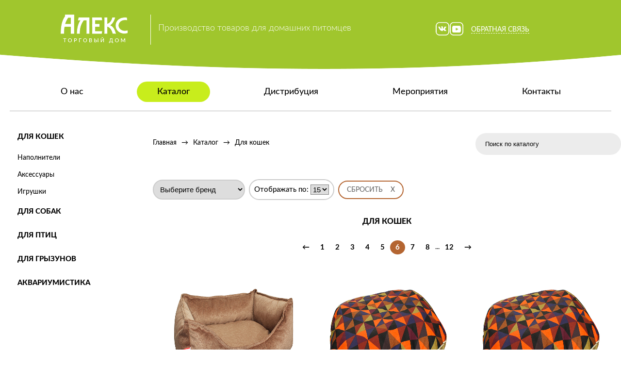

--- FILE ---
content_type: text/html; charset=UTF-8
request_url: http://www.alexgr.ru/catalog/dlja-koshek?page=6
body_size: 75819
content:
    <!DOCTYPE html>
    <html lang="ru-RU">
    <head>
        <title>Каталог</title>
        <meta charset="UTF-8">
        <meta http-equiv="Content-Type" content="text/html; charset=utf-8">
        <!--        <link href="/favicon.ico?03" rel="shortcut icon">-->
        <meta name="csrf-param" content="_csrf">
    <meta name="csrf-token" content="fZ16y6eq2d0IEO_Hmod2IvKO-ptWz4yCyL6Q9fhDsM4f6R-p7s-rqVBxoZP-7ztptemq-Cz9_sOeycmzoA7p-Q==">
        <meta name="HandheldFriendly" content="True">
        <meta name="viewport" content="width=device-width, initial-scale=1, maximum-scale=1, user-scalable=no">
        <meta name="format-detection" content="telephone=no">
        <meta name="format-detection" content="address=no">
        <meta name="apple-mobile-web-app-capable" content="yes">
        <meta name="apple-mobile-web-app-status-bar-style" content="black-translucent">
        <meta http-equiv="X-UA-Compatible" content="IE=edge">
        <link href="https://fonts.googleapis.com/icon?family=Material+Icons" rel="stylesheet">
        <link href="/assets/e146cd49/themes/smoothness/jquery-ui.css" rel="stylesheet">
<link href="https://stackpath.bootstrapcdn.com/font-awesome/4.7.0/css/font-awesome.min.css" rel="stylesheet">
<link href="https://cdn.jsdelivr.net/jquery.suggestions/17.2/css/suggestions.css" rel="stylesheet">
<link href="/css/style.css" rel="stylesheet">
<link href="/css/catalog.css?v=3" rel="stylesheet">
<link href="/css/media.css?v=1" rel="stylesheet">        <!-- Yandex.Metrika counter -->
				<script type="text/javascript" >
				   (function(m,e,t,r,i,k,a){m[i]=m[i]||function(){(m[i].a=m[i].a||[]).push(arguments)};
				   m[i].l=1*new Date();k=e.createElement(t),a=e.getElementsByTagName(t)[0],k.async=1,k.src=r,a.parentNode.insertBefore(k,a)})
				   (window, document, "script", "https://mc.yandex.ru/metrika/tag.js", "ym");
				   ym(61128082, "init", {
				        clickmap:true,
				        trackLinks:true,
				        accurateTrackBounce:true
				   });
				</script>
				<noscript><div><img src="https://mc.yandex.ru/watch/61128082" style="position:absolute; left:-9999px;" alt="" /></div></noscript>
				<!-- /Yandex.Metrika counter -->
    </head>
    <body>
        <div class="wrap-main-header">
    <div class="main-content">
        <div class="main-top-block">
            <div class="logo logo-brd">
                <a href="/"><img src="/images/logo.png" alt=""></a>
            </div>
            <!-- <div class="slogan slogan-cat"><p class="slogan-main">Производство товаров для домашних <br> животных Премиум и Эконом класса</p></div> -->
            <div class="slogan slogan-cat"><p class="slogan-main">Производство товаров для домашних питомцев</p></div>
            <div class="soc-labels">
                <a href="#" class="menu-bars app-bars"><i class="fa fa-bars" aria-hidden="true"></i></a>
                <a href="https://vk.com/siberian_cat_official" target="_blank"><img src="/images/vk.png" alt=""></a>
                <!--a href="https://www.instagram.com/siberian_cat_official/" target="_blank"><img src="/images/insta.png" alt=""></a-->
                <a href="https://www.youtube.com/channel/UCXrdGCPYX-2kCSG6ZdWyFwQ" target="_blank"><img src="/images/yt.png" alt=""></a>
                <a href="#" class="callback-link client-button">Обратная связь</a>
            </div>
        </div>
        <ul class="nav-main nav-cat">
            <li><a href="/pages/o-nas" class="">О нас</a></li>
            <li><a href="/catalog" class="active">Каталог</a></li>
            <li><a href="/distribucija" class="">Дистрибуция</a></li>
            <li><a href="/activities" class="">Мероприятия</a></li>
            <li><a href="/pages/kontakty" class="">Контакты</a></li>
            <div class="close app-close"><i class="fa fa-times" aria-hidden="true"></i></div>
        </ul>
        <div class="line-gray"></div>
    </div>
</div>
<div class="left-menu">
    <i class="fa fa-bars"></i> Меню
</div>
    <div class="main-content">
        
<div class="catalog-block">
    <div class="catalog-block-wrap-menu">
        <div class="catalog-block-menu">
            <div class="leftMenu">
    <div class="menu">
        <ul class="lvl1">
                            <li class="active">
                                            <a href="/catalog/dlja-koshek" class="slide">
                            Для кошек                        </a>
                        <ul class="lvl2 open">
                                                            <li>
                                                                            <a href="/catalog/napolniteli" class="slide">
                                            Наполнители                                        </a>
                                        <ul class="lvl3 ">
                                                                                            <li>
                                                    <a href="/catalog/drevesnye" class="slide">
                                                        древесные                                                    </a>
                                                </li>
                                                                                            <li>
                                                    <a href="/catalog/vpityvajushhie" class="slide">
                                                        впитывающие                                                    </a>
                                                </li>
                                                                                            <li>
                                                    <a href="/catalog/komkujushhiesja" class="slide">
                                                        комкующиеся                                                    </a>
                                                </li>
                                                                                            <li>
                                                    <a href="/catalog/silikagelevye" class="slide">
                                                        силикагелевые                                                    </a>
                                                </li>
                                                                                            <li>
                                                    <a href="/catalog/tofu" class="slide">
                                                        тофу                                                    </a>
                                                </li>
                                                                                    </ul>
                                                                    </li>
                                                            <li>
                                                                            <a href="/catalog/aksessuary" class="slide">
                                            Аксессуары                                        </a>
                                        <ul class="lvl3 ">
                                                                                            <li>
                                                    <a href="/catalog/tualety" class="slide">
                                                        туалеты                                                     </a>
                                                </li>
                                                                                            <li>
                                                    <a href="/catalog/miski" class="slide">
                                                        миски                                                    </a>
                                                </li>
                                                                                            <li>
                                                    <a href="/catalog/kogtetochki" class="slide">
                                                        когтеточки                                                    </a>
                                                </li>
                                                                                            <li>
                                                    <a href="/catalog/nabory" class="slide">
                                                        наборы                                                    </a>
                                                </li>
                                                                                            <li>
                                                    <a href="/catalog/lezhanki" class="slide">
                                                        лежанки                                                    </a>
                                                </li>
                                                                                            <li>
                                                    <a href="/catalog/sovki" class="slide">
                                                        совки                                                    </a>
                                                </li>
                                                                                    </ul>
                                                                    </li>
                                                            <li>
                                                                            <a href="/catalog/igrushki">
                                            Игрушки                                        </a>
                                                                    </li>
                                                    </ul>
                                    </li>
                            <li>
                                            <a href="/catalog/dlja-sobak" class="slide">
                            Для собак                        </a>
                        <ul class="lvl2 ">
                                                            <li>
                                                                            <a href="/catalog/aksessuary1" class="slide">
                                            Аксессуары                                        </a>
                                        <ul class="lvl3 ">
                                                                                            <li>
                                                    <a href="/catalog/lezhanki-dlja-sobak" class="slide">
                                                        лежанки для собак                                                    </a>
                                                </li>
                                                                                            <li>
                                                    <a href="/catalog/vpityvajushhie-kovriki" class="slide">
                                                        впитывающие коврики                                                    </a>
                                                </li>
                                                                                    </ul>
                                                                    </li>
                                                            <li>
                                                                            <a href="/catalog/igrushki1" class="slide">
                                            Игрушки                                        </a>
                                        <ul class="lvl3 ">
                                                                                            <li>
                                                    <a href="/catalog/jeva-material" class="slide">
                                                        ЭВА материал                                                    </a>
                                                </li>
                                                                                            <li>
                                                    <a href="/catalog/hb-material" class="slide">
                                                        ХБ материал                                                    </a>
                                                </li>
                                                                                            <li>
                                                    <a href="/catalog/grejfery" class="slide">
                                                        грейферы                                                    </a>
                                                </li>
                                                                                    </ul>
                                                                    </li>
                                                    </ul>
                                    </li>
                            <li>
                                            <a href="/catalog/dlja-ptic" class="slide">
                            Для птиц                        </a>
                        <ul class="lvl2 ">
                                                            <li>
                                                                            <a href="/catalog/korma-dlja-ptic">
                                            Корма для птиц                                        </a>
                                                                    </li>
                                                            <li>
                                                                            <a href="/catalog/lakomstva-dlja-ptic">
                                            Лакомства для птиц                                        </a>
                                                                    </li>
                                                            <li>
                                                                            <a href="/catalog/mineral-nye-dobavki-dlja-ptic">
                                            Минеральные добавки для птиц                                        </a>
                                                                    </li>
                                                            <li>
                                                                            <a href="/catalog/perenoski">
                                            Переноски                                        </a>
                                                                    </li>
                                                    </ul>
                                    </li>
                            <li>
                                            <a href="/catalog/dlja-gryzunov" class="slide">
                            Для грызунов                        </a>
                        <ul class="lvl2 ">
                                                            <li>
                                                                            <a href="/catalog/korma-dlja-gryzunov">
                                            Корма для грызунов                                        </a>
                                                                    </li>
                                                            <li>
                                                                            <a href="/catalog/lakomstva-dlja-gryzunov">
                                            Лакомства для грызунов                                        </a>
                                                                    </li>
                                                            <li>
                                                                            <a href="/catalog/mineral-nye-dobavki-dlja-gryzunov">
                                            Минеральные добавки для грызунов                                        </a>
                                                                    </li>
                                                            <li>
                                                                            <a href="/catalog/gigienicheskie-podstilki">
                                            Гигиенические подстилки                                        </a>
                                                                    </li>
                                                    </ul>
                                    </li>
                            <li>
                                            <a href="/catalog/akvariumistika" class="slide">
                            Аквариумистика                        </a>
                        <ul class="lvl2 ">
                                                            <li>
                                                                            <a href="/catalog/raspyliteli">
                                            Распылители                                        </a>
                                                                    </li>
                                                    </ul>
                                    </li>
                    </ul>
    </div>
</div>
        </div>
    </div>
    <div class="catalog-block-wrap-content">
        <div class="catalog-block-content">
            <div class="breadcrumbWrap">
                <ul class="breadcrumb"><li><a href="/">Главная</a></li>
<li><a href="/catalog">Каталог</a></li>
<li class="active">Для кошек</li>
</ul>                <div class="search-block">
                    
<form id="search-form" action="/catalog/search" method="GET">
<div class="form-group field-searchform-search">

<input type="text" id="searchform-search" class="form-control" name="search" placeholder="Поиск по каталогу">

<div class="help-block"></div>
</div>
</form>                </div>
            </div>

            <form action="" method="get" id="filters-form" style="display: flex; flex-wrap: wrap; align-items: center;">
    <!--select name="filter" style="padding: 9px; border: 2px solid #ccc; border-radius: 30px;outline: none;">
        <option value="news">по новинкам</option>
        <option value="article" >по артикулу</option>
        <option value="hit" >по хитам</option>
        <option value="stock" >по акциям</option>
        <option value="volume" >по весу/объему</option>
    </select-->

    
    
    
    <select name="brand" id="brands" style="font-size: 15px; font-weight: 300; margin-bottom:8px; margin-right:8px; padding: 9px; border: 2px solid #ccc; border-radius: 30px;outline: none;">
        <option value="">Выберите бренд</option>
                    <option value="1" >Сибирская кошка</option>
                    <option value="2" >HAKASE AREKKUSU</option>
                    <option value="3" >Цеокэт</option>
                    <option value="4" >ЖОРКА</option>
                    <option value="5" >Mr.Alex</option>
                    <option value="6" >CATLITTER</option>
                    <option value="7" >ЧИСТАЙЛ</option>
                    <option value="8" >Сибирский пёс</option>
                    <option value="9" >Dr.Alex</option>
                    <option value="10" >Кузя</option>
            </select>
        <div class="label-checkbox">
        Отображать по:&nbsp;
        <select name="cnt" id="cnt" style="font-size: 15px; font-weight: 300; border-color: #808080;" >
                            <option value="15" >15</option>
                            <option value="30" >30</option>
                            <option value="45" >45</option>
                            <option value="60" >60</option>
                    </select>
    </div>

<!--    <button type="submit" class="btn-small" style="cursor: pointer; padding-top: 8px;">Фильтр</button>-->
    <a href="/catalog" class="btn-small">Сбросить &nbsp;&nbsp; X</a>
</form>
<br><br>


            <h1 class="h1-cat">Для кошек</h1>

            
            
                                    <div class="paginationWrap">
                        <ul class="pagination"><li class="prev"><a href="/catalog/dlja-koshek?page=5" data-page="4">&larr;</a></li>
<li><a href="/catalog/dlja-koshek" data-page="0">1</a></li>
<li><a href="/catalog/dlja-koshek?page=2" data-page="1">2</a></li>
<li><a href="/catalog/dlja-koshek?page=3" data-page="2">3</a></li>
<li><a href="/catalog/dlja-koshek?page=4" data-page="3">4</a></li>
<li><a href="/catalog/dlja-koshek?page=5" data-page="4">5</a></li>
<li class="active"><a href="/catalog/dlja-koshek?page=6" data-page="5">6</a></li>
<li><a href="/catalog/dlja-koshek?page=7" data-page="6">7</a></li>
<li><a href="/catalog/dlja-koshek?page=8" data-page="7">8</a></li>
<li class="disabled"><span>...</span></li>
<li><a href="/catalog/dlja-koshek?page=12" data-page="11">12</a></li>
<li class="next"><a href="/catalog/dlja-koshek?page=7" data-page="6">&rarr;</a></li></ul>                    </div>
                
                <div class="goods-container">
                    <div class="goods-flex">
                                                    
                                <div class="items-product">
                                    <a href="/product/dlja-koshek/lezhanka-dlja-zhivotnyh-prjamougol-naja-comfort-plus-1" style="text-decoration: none;">
                                <div class="block-items-product">
                                    <div class="block-img">
<!--                                        <img src="/uploads/goods/thumbs/width_181/--><!--" alt="">-->
                                        <img src="/uploads/goods/lwPCMjX6oFj4_WBlrCB4KZyynZVhbDaq.jpg" alt="">
                                    </div>
                                    <p class="prod-title">Mr.Alex   лежанка для животных прямоугольная Comfort  Plus №1</p>
<!--                                    <p class="brand-product">БРЕНД <span>«--><!--»</span></p>-->
<!--                                    <div class="line-gray-product"></div>-->
                                    <div class="attr-product">
<!--                                        <div>-->
<!--                                            --><!--                                                <span>Вес (кг)</span>-->
<!--                                            --><!--                                                <span>Объем (л)</span>-->
<!--                                            --><!--                                            <div class="volume">--><!--</div>-->
<!--                                        </div>-->
                                        <div>
                                            <span>Артикул</span>
                                            <div class="forma-p">24384</div>
                                        </div>
                                    </div>
                                    <!--div class="btn-wrap-product">
                                                                                    <a href="/product/dlja-koshek/lezhanka-dlja-zhivotnyh-prjamougol-naja-comfort-plus-1" class="btn-small">Узнать больше</a>
                                                                            </div-->
                                </div>
                                </a>
                            </div>

                                                    
                                <div class="items-product">
                                    <a href="/product/dlja-koshek/lezhanka-dlja-zhivotnyh-podushka-mio-3" style="text-decoration: none;">
                                <div class="block-items-product">
                                    <div class="block-img">
<!--                                        <img src="/uploads/goods/thumbs/width_181/--><!--" alt="">-->
                                        <img src="/uploads/goods/yOIZH2hS5rwMZgQax0fgJApl910odkor.jpg" alt="">
                                    </div>
                                    <p class="prod-title">Mr.Alex  лежанка для животных подушка Mio №3</p>
<!--                                    <p class="brand-product">БРЕНД <span>«--><!--»</span></p>-->
<!--                                    <div class="line-gray-product"></div>-->
                                    <div class="attr-product">
<!--                                        <div>-->
<!--                                            --><!--                                                <span>Вес (кг)</span>-->
<!--                                            --><!--                                                <span>Объем (л)</span>-->
<!--                                            --><!--                                            <div class="volume">--><!--</div>-->
<!--                                        </div>-->
                                        <div>
                                            <span>Артикул</span>
                                            <div class="forma-p">24294</div>
                                        </div>
                                    </div>
                                    <!--div class="btn-wrap-product">
                                                                                    <a href="/product/dlja-koshek/lezhanka-dlja-zhivotnyh-podushka-mio-3" class="btn-small">Узнать больше</a>
                                                                            </div-->
                                </div>
                                </a>
                            </div>

                                                    
                                <div class="items-product">
                                    <a href="/product/dlja-koshek/lezhanka-dlja-zhivotnyh-podushka-mio-2" style="text-decoration: none;">
                                <div class="block-items-product">
                                    <div class="block-img">
<!--                                        <img src="/uploads/goods/thumbs/width_181/--><!--" alt="">-->
                                        <img src="/uploads/goods/GGTh6G0TYGanJCcnVHKlerwfDG0N5XaC.jpg" alt="">
                                    </div>
                                    <p class="prod-title">Mr.Alex  лежанка для животных подушка Mio №2</p>
<!--                                    <p class="brand-product">БРЕНД <span>«--><!--»</span></p>-->
<!--                                    <div class="line-gray-product"></div>-->
                                    <div class="attr-product">
<!--                                        <div>-->
<!--                                            --><!--                                                <span>Вес (кг)</span>-->
<!--                                            --><!--                                                <span>Объем (л)</span>-->
<!--                                            --><!--                                            <div class="volume">--><!--</div>-->
<!--                                        </div>-->
                                        <div>
                                            <span>Артикул</span>
                                            <div class="forma-p">24293</div>
                                        </div>
                                    </div>
                                    <!--div class="btn-wrap-product">
                                                                                    <a href="/product/dlja-koshek/lezhanka-dlja-zhivotnyh-podushka-mio-2" class="btn-small">Узнать больше</a>
                                                                            </div-->
                                </div>
                                </a>
                            </div>

                                                    
                                <div class="items-product">
                                    <a href="/product/dlja-koshek/lezhanka-dlja-zhivotnyh-podushka-mio-1" style="text-decoration: none;">
                                <div class="block-items-product">
                                    <div class="block-img">
<!--                                        <img src="/uploads/goods/thumbs/width_181/--><!--" alt="">-->
                                        <img src="/uploads/goods/_OZmsfWGk5BuVf59FKexwNPklMp8RM1z.jpg" alt="">
                                    </div>
                                    <p class="prod-title">Mr.Alex  лежанка для животных  подушка Mio №1</p>
<!--                                    <p class="brand-product">БРЕНД <span>«--><!--»</span></p>-->
<!--                                    <div class="line-gray-product"></div>-->
                                    <div class="attr-product">
<!--                                        <div>-->
<!--                                            --><!--                                                <span>Вес (кг)</span>-->
<!--                                            --><!--                                                <span>Объем (л)</span>-->
<!--                                            --><!--                                            <div class="volume">--><!--</div>-->
<!--                                        </div>-->
                                        <div>
                                            <span>Артикул</span>
                                            <div class="forma-p">24292</div>
                                        </div>
                                    </div>
                                    <!--div class="btn-wrap-product">
                                                                                    <a href="/product/dlja-koshek/lezhanka-dlja-zhivotnyh-podushka-mio-1" class="btn-small">Узнать больше</a>
                                                                            </div-->
                                </div>
                                </a>
                            </div>

                                                    
                                <div class="items-product">
                                    <a href="/product/dlja-koshek/lezhanka-dlja-zhivotnyh-prjamougol-naja-comfort-3" style="text-decoration: none;">
                                <div class="block-items-product">
                                    <div class="block-img">
<!--                                        <img src="/uploads/goods/thumbs/width_181/--><!--" alt="">-->
                                        <img src="/uploads/goods/9mKLxOQCs82W1WU3DRNxIEsKVLmFhc1d.jpg" alt="">
                                    </div>
                                    <p class="prod-title">Mr.Alex  лежанка для животных  прямоугольная Comfort  №3</p>
<!--                                    <p class="brand-product">БРЕНД <span>«--><!--»</span></p>-->
<!--                                    <div class="line-gray-product"></div>-->
                                    <div class="attr-product">
<!--                                        <div>-->
<!--                                            --><!--                                                <span>Вес (кг)</span>-->
<!--                                            --><!--                                                <span>Объем (л)</span>-->
<!--                                            --><!--                                            <div class="volume">--><!--</div>-->
<!--                                        </div>-->
                                        <div>
                                            <span>Артикул</span>
                                            <div class="forma-p">24291</div>
                                        </div>
                                    </div>
                                    <!--div class="btn-wrap-product">
                                                                                    <a href="/product/dlja-koshek/lezhanka-dlja-zhivotnyh-prjamougol-naja-comfort-3" class="btn-small">Узнать больше</a>
                                                                            </div-->
                                </div>
                                </a>
                            </div>

                                                    
                                <div class="items-product">
                                    <a href="/product/dlja-koshek/lezhanka-dlja-zhivotnyh-prjamougol-naja-comfort-2" style="text-decoration: none;">
                                <div class="block-items-product">
                                    <div class="block-img">
<!--                                        <img src="/uploads/goods/thumbs/width_181/--><!--" alt="">-->
                                        <img src="/uploads/goods/8X652hK-t2NlWPUjkRVxiQSWwjzYBliF.jpg" alt="">
                                    </div>
                                    <p class="prod-title">Mr.Alex   лежанка для животных  прямоугольная Comfort  №2</p>
<!--                                    <p class="brand-product">БРЕНД <span>«--><!--»</span></p>-->
<!--                                    <div class="line-gray-product"></div>-->
                                    <div class="attr-product">
<!--                                        <div>-->
<!--                                            --><!--                                                <span>Вес (кг)</span>-->
<!--                                            --><!--                                                <span>Объем (л)</span>-->
<!--                                            --><!--                                            <div class="volume">--><!--</div>-->
<!--                                        </div>-->
                                        <div>
                                            <span>Артикул</span>
                                            <div class="forma-p">24290</div>
                                        </div>
                                    </div>
                                    <!--div class="btn-wrap-product">
                                                                                    <a href="/product/dlja-koshek/lezhanka-dlja-zhivotnyh-prjamougol-naja-comfort-2" class="btn-small">Узнать больше</a>
                                                                            </div-->
                                </div>
                                </a>
                            </div>

                                                    
                                <div class="items-product">
                                    <a href="/product/dlja-koshek/lezhanka-dlja-zhivotnyh-prjamougol-naja-comfort-1" style="text-decoration: none;">
                                <div class="block-items-product">
                                    <div class="block-img">
<!--                                        <img src="/uploads/goods/thumbs/width_181/--><!--" alt="">-->
                                        <img src="/uploads/goods/bEwNisCwpC3ZMNJWYo9HmcbSbbEorr7E.jpg" alt="">
                                    </div>
                                    <p class="prod-title">Mr.Alex  лежанка для животных  прямоугольная Comfort  №1</p>
<!--                                    <p class="brand-product">БРЕНД <span>«--><!--»</span></p>-->
<!--                                    <div class="line-gray-product"></div>-->
                                    <div class="attr-product">
<!--                                        <div>-->
<!--                                            --><!--                                                <span>Вес (кг)</span>-->
<!--                                            --><!--                                                <span>Объем (л)</span>-->
<!--                                            --><!--                                            <div class="volume">--><!--</div>-->
<!--                                        </div>-->
                                        <div>
                                            <span>Артикул</span>
                                            <div class="forma-p">24289</div>
                                        </div>
                                    </div>
                                    <!--div class="btn-wrap-product">
                                                                                    <a href="/product/dlja-koshek/lezhanka-dlja-zhivotnyh-prjamougol-naja-comfort-1" class="btn-small">Узнать больше</a>
                                                                            </div-->
                                </div>
                                </a>
                            </div>

                                                    
                                <div class="items-product">
                                    <a href="/product/dlja-koshek/lezhanka-dlja-zhivotnyh-serija-v-3" style="text-decoration: none;">
                                <div class="block-items-product">
                                    <div class="block-img">
<!--                                        <img src="/uploads/goods/thumbs/width_181/--><!--" alt="">-->
                                        <img src="/uploads/goods/L-Vlaupp_fkJRd0tSe5vqko1POFs91oO.jpg" alt="">
                                    </div>
                                    <p class="prod-title">Mr.Alex  лежанка для животных серия В №3</p>
<!--                                    <p class="brand-product">БРЕНД <span>«--><!--»</span></p>-->
<!--                                    <div class="line-gray-product"></div>-->
                                    <div class="attr-product">
<!--                                        <div>-->
<!--                                            --><!--                                                <span>Вес (кг)</span>-->
<!--                                            --><!--                                                <span>Объем (л)</span>-->
<!--                                            --><!--                                            <div class="volume">--><!--</div>-->
<!--                                        </div>-->
                                        <div>
                                            <span>Артикул</span>
                                            <div class="forma-p">24262</div>
                                        </div>
                                    </div>
                                    <!--div class="btn-wrap-product">
                                                                                    <a href="/product/dlja-koshek/lezhanka-dlja-zhivotnyh-serija-v-3" class="btn-small">Узнать больше</a>
                                                                            </div-->
                                </div>
                                </a>
                            </div>

                                                    
                                <div class="items-product">
                                    <a href="/product/dlja-koshek/lezhanka-dlja-zhivotnyh-serija-v-2" style="text-decoration: none;">
                                <div class="block-items-product">
                                    <div class="block-img">
<!--                                        <img src="/uploads/goods/thumbs/width_181/--><!--" alt="">-->
                                        <img src="/uploads/goods/NvLOS1QGCoyz-hWawcn2QQKleqo2AG5E.jpg" alt="">
                                    </div>
                                    <p class="prod-title">Mr.Alex  лежанка для животных серия В №2</p>
<!--                                    <p class="brand-product">БРЕНД <span>«--><!--»</span></p>-->
<!--                                    <div class="line-gray-product"></div>-->
                                    <div class="attr-product">
<!--                                        <div>-->
<!--                                            --><!--                                                <span>Вес (кг)</span>-->
<!--                                            --><!--                                                <span>Объем (л)</span>-->
<!--                                            --><!--                                            <div class="volume">--><!--</div>-->
<!--                                        </div>-->
                                        <div>
                                            <span>Артикул</span>
                                            <div class="forma-p">24261</div>
                                        </div>
                                    </div>
                                    <!--div class="btn-wrap-product">
                                                                                    <a href="/product/dlja-koshek/lezhanka-dlja-zhivotnyh-serija-v-2" class="btn-small">Узнать больше</a>
                                                                            </div-->
                                </div>
                                </a>
                            </div>

                                                    
                                <div class="items-product">
                                    <a href="/product/dlja-koshek/lezhanka-dlja-zhivotnyh-serija-v460710864  5612-1" style="text-decoration: none;">
                                <div class="block-items-product">
                                    <div class="block-img">
<!--                                        <img src="/uploads/goods/thumbs/width_181/--><!--" alt="">-->
                                        <img src="/uploads/goods/7AhYBNlpKwEDyYMQw7xw4xLnUGb7ExhL.jpg" alt="">
                                    </div>
                                    <p class="prod-title">Mr.Alex  лежанка для животных  серия В №1 </p>
<!--                                    <p class="brand-product">БРЕНД <span>«--><!--»</span></p>-->
<!--                                    <div class="line-gray-product"></div>-->
                                    <div class="attr-product">
<!--                                        <div>-->
<!--                                            --><!--                                                <span>Вес (кг)</span>-->
<!--                                            --><!--                                                <span>Объем (л)</span>-->
<!--                                            --><!--                                            <div class="volume">--><!--</div>-->
<!--                                        </div>-->
                                        <div>
                                            <span>Артикул</span>
                                            <div class="forma-p">24259</div>
                                        </div>
                                    </div>
                                    <!--div class="btn-wrap-product">
                                                                                    <a href="/product/dlja-koshek/lezhanka-dlja-zhivotnyh-serija-v460710864  5612-1" class="btn-small">Узнать больше</a>
                                                                            </div-->
                                </div>
                                </a>
                            </div>

                                                    
                                <div class="items-product">
                                    <a href="/product/dlja-koshek/lezhanka-dlja-zhivotnyh-3" style="text-decoration: none;">
                                <div class="block-items-product">
                                    <div class="block-img">
<!--                                        <img src="/uploads/goods/thumbs/width_181/--><!--" alt="">-->
                                        <img src="/uploads/goods/C-PbUFPgY_ELsnHKQmj67QaswXr9yfr6.jpg" alt="">
                                    </div>
                                    <p class="prod-title">Mr.Alex  лежанка для животных  №3</p>
<!--                                    <p class="brand-product">БРЕНД <span>«--><!--»</span></p>-->
<!--                                    <div class="line-gray-product"></div>-->
                                    <div class="attr-product">
<!--                                        <div>-->
<!--                                            --><!--                                                <span>Вес (кг)</span>-->
<!--                                            --><!--                                                <span>Объем (л)</span>-->
<!--                                            --><!--                                            <div class="volume">--><!--</div>-->
<!--                                        </div>-->
                                        <div>
                                            <span>Артикул</span>
                                            <div class="forma-p">24147</div>
                                        </div>
                                    </div>
                                    <!--div class="btn-wrap-product">
                                                                                    <a href="/product/dlja-koshek/lezhanka-dlja-zhivotnyh-3" class="btn-small">Узнать больше</a>
                                                                            </div-->
                                </div>
                                </a>
                            </div>

                                                    
                                <div class="items-product">
                                    <a href="/product/dlja-koshek/lezhanka-dlja-zhivotnyh-2" style="text-decoration: none;">
                                <div class="block-items-product">
                                    <div class="block-img">
<!--                                        <img src="/uploads/goods/thumbs/width_181/--><!--" alt="">-->
                                        <img src="/uploads/goods/Gu7Yv3deARjMl1qp-xL4u8OaPF7CpH3z.jpg" alt="">
                                    </div>
                                    <p class="prod-title">Mr.Alex   лежанка для животных  №2</p>
<!--                                    <p class="brand-product">БРЕНД <span>«--><!--»</span></p>-->
<!--                                    <div class="line-gray-product"></div>-->
                                    <div class="attr-product">
<!--                                        <div>-->
<!--                                            --><!--                                                <span>Вес (кг)</span>-->
<!--                                            --><!--                                                <span>Объем (л)</span>-->
<!--                                            --><!--                                            <div class="volume">--><!--</div>-->
<!--                                        </div>-->
                                        <div>
                                            <span>Артикул</span>
                                            <div class="forma-p">24146</div>
                                        </div>
                                    </div>
                                    <!--div class="btn-wrap-product">
                                                                                    <a href="/product/dlja-koshek/lezhanka-dlja-zhivotnyh-2" class="btn-small">Узнать больше</a>
                                                                            </div-->
                                </div>
                                </a>
                            </div>

                                                    
                                <div class="items-product">
                                    <a href="/product/dlja-koshek/lezhanka-dlja-zhivotnyh-1" style="text-decoration: none;">
                                <div class="block-items-product">
                                    <div class="block-img">
<!--                                        <img src="/uploads/goods/thumbs/width_181/--><!--" alt="">-->
                                        <img src="/uploads/goods/qh4ygj3sHOkDZ44aljmgfA1Rg-7g7lwv.jpg" alt="">
                                    </div>
                                    <p class="prod-title">Mr.Alex   лежанка для животных №1</p>
<!--                                    <p class="brand-product">БРЕНД <span>«--><!--»</span></p>-->
<!--                                    <div class="line-gray-product"></div>-->
                                    <div class="attr-product">
<!--                                        <div>-->
<!--                                            --><!--                                                <span>Вес (кг)</span>-->
<!--                                            --><!--                                                <span>Объем (л)</span>-->
<!--                                            --><!--                                            <div class="volume">--><!--</div>-->
<!--                                        </div>-->
                                        <div>
                                            <span>Артикул</span>
                                            <div class="forma-p">24145</div>
                                        </div>
                                    </div>
                                    <!--div class="btn-wrap-product">
                                                                                    <a href="/product/dlja-koshek/lezhanka-dlja-zhivotnyh-1" class="btn-small">Узнать больше</a>
                                                                            </div-->
                                </div>
                                </a>
                            </div>

                                                    
                                <div class="items-product">
                                    <a href="/product/dlja-koshek/kogtetochka-kogtissimo-gofrokarton-50-28-5-5" style="text-decoration: none;">
                                <div class="block-items-product">
                                    <div class="block-img">
<!--                                        <img src="/uploads/goods/thumbs/width_181/--><!--" alt="">-->
                                        <img src="/uploads/goods/nAS4668fnnhyhwlY2PFvyfIcDj5o7Fov.jpg" alt="">
                                    </div>
                                    <p class="prod-title">Mr.Alex   когтеточка "Когтиссимо" гофрокартон 50*28*5,5</p>
<!--                                    <p class="brand-product">БРЕНД <span>«--><!--»</span></p>-->
<!--                                    <div class="line-gray-product"></div>-->
                                    <div class="attr-product">
<!--                                        <div>-->
<!--                                            --><!--                                                <span>Вес (кг)</span>-->
<!--                                            --><!--                                                <span>Объем (л)</span>-->
<!--                                            --><!--                                            <div class="volume">--><!--</div>-->
<!--                                        </div>-->
                                        <div>
                                            <span>Артикул</span>
                                            <div class="forma-p">24295</div>
                                        </div>
                                    </div>
                                    <!--div class="btn-wrap-product">
                                                                                    <a href="/product/dlja-koshek/kogtetochka-kogtissimo-gofrokarton-50-28-5-5" class="btn-small">Узнать больше</a>
                                                                            </div-->
                                </div>
                                </a>
                            </div>

                                                    
                                <div class="items-product">
                                    <a href="/product/dlja-koshek/kogtetochka-malaja-kovrolinovaja-39-9-5-1-8-sm" style="text-decoration: none;">
                                <div class="block-items-product">
                                    <div class="block-img">
<!--                                        <img src="/uploads/goods/thumbs/width_181/--><!--" alt="">-->
                                        <img src="/uploads/goods/rsGeY8h32Qx4wpuEzDQJz7xGQ5UlvpOU.jpg" alt="">
                                    </div>
                                    <p class="prod-title">Сибирская кошка Когтеточка   МАЛАЯ ковролиновая 39*9,5*1,8 см</p>
<!--                                    <p class="brand-product">БРЕНД <span>«--><!--»</span></p>-->
<!--                                    <div class="line-gray-product"></div>-->
                                    <div class="attr-product">
<!--                                        <div>-->
<!--                                            --><!--                                                <span>Вес (кг)</span>-->
<!--                                            --><!--                                                <span>Объем (л)</span>-->
<!--                                            --><!--                                            <div class="volume">--><!--</div>-->
<!--                                        </div>-->
                                        <div>
                                            <span>Артикул</span>
                                            <div class="forma-p">24306</div>
                                        </div>
                                    </div>
                                    <!--div class="btn-wrap-product">
                                                                                    <a href="/product/dlja-koshek/kogtetochka-malaja-kovrolinovaja-39-9-5-1-8-sm" class="btn-small">Узнать больше</a>
                                                                            </div-->
                                </div>
                                </a>
                            </div>

                                            </div>
                </div>
                                    <div class="paginationWrap bottom-paginate">
                        <ul class="pagination"><li class="prev"><a href="/catalog/dlja-koshek?page=5" data-page="4">&larr;</a></li>
<li><a href="/catalog/dlja-koshek" data-page="0">1</a></li>
<li><a href="/catalog/dlja-koshek?page=2" data-page="1">2</a></li>
<li><a href="/catalog/dlja-koshek?page=3" data-page="2">3</a></li>
<li><a href="/catalog/dlja-koshek?page=4" data-page="3">4</a></li>
<li><a href="/catalog/dlja-koshek?page=5" data-page="4">5</a></li>
<li class="active"><a href="/catalog/dlja-koshek?page=6" data-page="5">6</a></li>
<li><a href="/catalog/dlja-koshek?page=7" data-page="6">7</a></li>
<li><a href="/catalog/dlja-koshek?page=8" data-page="7">8</a></li>
<li class="disabled"><span>...</span></li>
<li><a href="/catalog/dlja-koshek?page=12" data-page="11">12</a></li>
<li class="next"><a href="/catalog/dlja-koshek?page=7" data-page="6">&rarr;</a></li></ul>                    </div>
                                    </div>
    </div>
</div>





    </div>
    <div class="content">
    <h2 class="brands-title">Бренды</h2>
    <div class="wrap-brands">
        <div class="item-brand"><a href="/catalog/search?search=жорка"><img src="/images/br-11.png" onmouseover="this.src='/images/br-11_g.png'" onmouseout="this.src='/images/br-11.png'" alt="Жорка"></a></div>
        <div class="item-brand"><a href="/catalog/search?search=кузя"><img src="/images/br-12.png" onmouseover="this.src='/images/br-12_g.png'" onmouseout="this.src='/images/br-12.png'" alt="Кузя"></a></div>
        <div class="item-brand"><a href="/catalog/search?search=Mr.Alex"><img src="/images/br-13.png" onmouseover="this.src='/images/br-13_g.png'" onmouseout="this.src='/images/br-13.png'" alt="Mr.Alex"></a></div>
        <div class="item-brand"><a href="/catalog/search?search=сибирская+кошка"><img src="/images/br-14.png" onmouseover="this.src='/images/br-14_g.png'" onmouseout="this.src='/images/br-14.png'" alt="Сибирская кошка"></a></div>
        <div class="item-brand"><a href="/catalog/search?search=alex"><img src="/images/br-15.png" onmouseover="this.src='/images/br-15_g.png'" onmouseout="this.src='/images/br-15.png'" alt="Торговый дом Алекс"></a></div>
        <div class="item-brand"><a href="/catalog/search?search=сибирский+пес"><img src="/images/br-16.png" onmouseover="this.src='/images/br-16_g.png'" onmouseout="this.src='/images/br-16.png'"alt="Сибирский Пёс"></a></div>
        <div class="item-brand"><a href="/catalog/search?search=Dr.Alex"><img src="/images/br-17.png" onmouseover="this.src='/images/br-17_g.png'" onmouseout="this.src='/images/br-17.png'" alt="Dr.Alex"></a></div>
        <div class="item-brand"><a href="/catalog/search?search=HAKASE AREKKUSU"><img src="/images/br-18.png" onmouseover="this.src='/images/br-18_g.png'" onmouseout="this.src='/images/br-18.png'" alt="HAKASE AREKKUSU"></a></div>
		<div class="item-brand"><a href="/catalog/search?search=catlitter"><img src="/images/br-19.png" onmouseover="this.src='/images/br-19_g.png'" onmouseout="this.src='/images/br-19.png'" alt="Сatlitter"></a></div>
    </div>
</div>
<!-- VK:08244 -->
<!-- <div class="footer">
    <div class="wrap-footer">
        <div class="phone">
            <div class="icon-phone"><img src="/images/icon-phone.png" alt=""></div>
            <div><span>(383)</span> 363-07-63</div>
        </div>
        <div class="logo-bottom">
            <img src="/images/logo-bottom.png" alt="">
            <p>OOO «ТД АЛЕКС» &copy 2026</p>
        </div>
        <div class="email">
            <div class="icon-email"><img src="/images/icon-email.png" alt=""></div>
            <div>komdirektor@alexgr.ru</div>
        </div>
    </div>
</div> -->        <div class="goToUp">
        <div class="wrap-up-arrow">
            <svg xmlns="http://www.w3.org/2000/svg" viewBox="0 0 25.42 14.12">
                <defs>
                    <style>.item-icon-arrow-up{fill:none;stroke:#fff;stroke-miterlimit:10;stroke-width:2px;}</style>
                </defs>
                <g id="icon-arrow-up" data-name="icon-arrow-up">
                    <polyline class="item-icon-arrow-up" points="0.71 13.41 12.71 1.41 24.71 13.41"/>
                </g>
            </svg>
        </div>
    </div>
    <div class="modal fade" tabindex="-1" role="dialog" id="clientModal">
    <div class="modal-dialog" role="document">
        <div class="modal-content">
            <div class="modal-body body-client-form">
                <h2>Обратная связь</h2>
                <form id="w0" action="/site/client-show" method="post" enctype="multipart/form-data" autocomplete="off">
<input type="hidden" name="_csrf" value="fZ16y6eq2d0IEO_Hmod2IvKO-ptWz4yCyL6Q9fhDsM4f6R-p7s-rqVBxoZP-7ztptemq-Cz9_sOeycmzoA7p-Q==">                <input type="hidden" name="token" value="$2y$10$raivFFOzhl3UexVyDyzYB.sh4OEof5bCS7ihQav76ke.5KzYft/I.">
                <div class="form-group field-clientsform-country">

<input type="hidden" id="clientsform-country" class="form-control" name="ClientsForm[country]">

<div class="help-block"></div>
</div>                <div class="form-group field-clientsform-region">

<input type="hidden" id="clientsform-region" class="form-control" name="ClientsForm[region]">

<div class="help-block"></div>
</div>                <div class="form-group field-clientsform-lastname">

<input type="hidden" id="clientsform-lastname" class="form-control" name="ClientsForm[lastname]">

<div class="help-block"></div>
</div>                <div class="form-group field-clientsform-fio required">

<input type="text" id="clientsform-fio" class="form-control" name="ClientsForm[fio]" placeholder="ФИО" aria-required="true">

<div class="help-block"></div>
</div>
                <div class="block-two-in">
                    <div class="form-group field-clientsform-phone required">

<input type="text" id="clientsform-phone" class="form-control" name="ClientsForm[phone]" placeholder="Телефон" aria-required="true">

<div class="help-block"></div>
</div>                    <div class="form-group field-clientsform-email required">

<input type="text" id="clientsform-email" class="form-control" name="ClientsForm[email]" placeholder="E-mail" aria-required="true">

<div class="help-block"></div>
</div>                </div>

                <div class="form-group field-clientsform-city required">

<input type="text" id="clientsform-city" class="form-control" name="ClientsForm[city]" placeholder="Город" aria-required="true">

<div class="help-block"></div>
</div>                <p class="dadata-result" style="margin-bottom: 10px; padding-left: 5px;"></p>

                <div class="form-group field-clientsform-message">

<textarea id="clientsform-message" class="form-control" name="ClientsForm[message]" placeholder="Ваше сообщение"></textarea>

<div class="help-block"></div>
</div>
                <div class="block-but-list">
                    <div class="form-group field-clientsform-type required">

<input type="hidden" name="ClientsForm[type]" value=""><div id="clientsform-type" role="radiogroup" aria-required="true"><label class="radio"><input type="radio"  name="ClientsForm[type]" value="1"><div class="radio__text">Покупатель</div></label>
<label class="radio"><input type="radio"  name="ClientsForm[type]" value="2"><div class="radio__text">Дистрибьютор</div></label>
<label class="radio"><input type="radio"  name="ClientsForm[type]" value="3"><div class="radio__text">Питомник / Клуб</div></label>
<label class="radio"><input type="radio"  name="ClientsForm[type]" value="4"><div class="radio__text">Поставщик</div></label></div>

<div class="help-block"></div>
</div>                </div>

                <div class="wrap-file-in">
                    <i class="material-icons">attach_file</i>
                    <div class="form-group field-clientsform-file">

<input type="hidden" name="ClientsForm[file]" value=""><input type="file" id="clientsform-file" name="ClientsForm[file]">

<div class="help-block"></div>
</div>                </div>

                                <div class="form-group field-clientsform-check required">
<label class="radio"><input type="checkbox" id="clientsform-check" class="custom-checkbox" name="ClientsForm[check]"><div class="radio__text"><span style="color: #898989; line-height: 17px;">Я согласен на обработку персональных данных в соответствии с ФЗ РФ от 27.07.2006, №152-Ф3 "О персональных данных"</span></div><br><div class="help-block"></div></label>
</div>
                <div class="form-group field-clientsform-recaptcha">

<input type="hidden" id="clientsform-recaptcha" class="form-control" name="ClientsForm[reCaptcha]"><div id="clientsform-recaptcha-recaptcha-w0" class="g-recaptcha" data-sitekey="6LeXiiEUAAAAAKsAdCvPN4PcMbJHLAiM24TmoTdu" data-input-id="clientsform-recaptcha" data-form-id="w0"></div>

<div class="help-block"></div>
</div>
                <div class="wrap-button-form">
                    <button type="submit" class="button-client-form" >Отправить</button>
                </div>


                </form>            </div>
        </div>
    </div>
</div>
<style>
.field-clientsform-check{
    padding-left: 10px;
    padding-top: 10px;
}
</style>
    <script src="https://www.google.com/recaptcha/api.js?hl=ru&amp;render=explicit&amp;onload=recaptchaOnloadCallback" async defer></script>
<script src="/assets/cd282100/jquery.js"></script>
<script src="/assets/e146cd49/jquery-ui.js"></script>
<script src="/assets/38cf9c4e/yii.js"></script>
<script src="/assets/38cf9c4e/yii.activeForm.js"></script>
<script src="https://cdn.jsdelivr.net/jquery.suggestions/17.2/js/jquery.suggestions.min.js"></script>
<script src="/js/responsiveslides.js"></script>
<script src="/js/bootstrap.min.js"></script>
<script src="/js/catalog.js"></script>
<script src="/assets/38cf9c4e/yii.validation.js"></script>
<script>function recaptchaOnloadCallback() {
    "use strict";
    jQuery(".g-recaptcha").each(function () {
        const reCaptcha = jQuery(this);
        if (reCaptcha.data("recaptcha-client-id") === undefined) {
            const recaptchaClientId = grecaptcha.render(reCaptcha.attr("id"), {
                "callback": function (response) {
                    if (reCaptcha.data("form-id") !== "") {
                        jQuery("#" + reCaptcha.data("input-id"), "#" + reCaptcha.data("form-id")).val(response)
                            .trigger("change");
                    } else {
                        jQuery("#" + reCaptcha.data("input-id")).val(response).trigger("change");
                    }

                    if (reCaptcha.attr("data-callback")) {
                        eval("(" + reCaptcha.attr("data-callback") + ")(response)");
                    }
                },
                "expired-callback": function () {
                    if (reCaptcha.data("form-id") !== "") {
                        jQuery("#" + reCaptcha.data("input-id"), "#" + reCaptcha.data("form-id")).val("");
                    } else {
                        jQuery("#" + reCaptcha.data("input-id")).val("");
                    }

                    if (reCaptcha.attr("data-expired-callback")) {
                        eval("(" + reCaptcha.attr("data-expired-callback") + ")()");
                    }
                },
            });
            reCaptcha.data("recaptcha-client-id", recaptchaClientId);
        }
    });
}</script>
<script>jQuery(function ($) {
jQuery('#searchform-search').autocomplete({"source":function(request, response) {
            $.getJSON('/catalog/auto', {
                term: request.term
            }, response);
        },"minLength":"3","select":function( event, ui ) {
            $('#search-form').submit();
        }});
jQuery('#search-form').yiiActiveForm([], []);
$(function (){
    $('#hit,#promotions,#new,#brands,#cnt').change(function (){
        $('#filters-form').submit();
    });
});
jQuery('#w0').yiiActiveForm([{"id":"clientsform-country","name":"country","container":".field-clientsform-country","input":"#clientsform-country","validate":function (attribute, value, messages, deferred, $form) {yii.validation.string(value, messages, {"message":"Значение «Country» должно быть строкой.","skipOnEmpty":1});}},{"id":"clientsform-region","name":"region","container":".field-clientsform-region","input":"#clientsform-region","validate":function (attribute, value, messages, deferred, $form) {yii.validation.string(value, messages, {"message":"Значение «Region» должно быть строкой.","skipOnEmpty":1});}},{"id":"clientsform-lastname","name":"lastname","container":".field-clientsform-lastname","input":"#clientsform-lastname","validate":function (attribute, value, messages, deferred, $form) {yii.validation.string(value, messages, {"message":"Значение «Lastname» должно быть строкой.","skipOnEmpty":1});}},{"id":"clientsform-fio","name":"fio","container":".field-clientsform-fio","input":"#clientsform-fio","validate":function (attribute, value, messages, deferred, $form) {yii.validation.required(value, messages, {"message":"Необходимо заполнить «ФИО»."});}},{"id":"clientsform-phone","name":"phone","container":".field-clientsform-phone","input":"#clientsform-phone","validate":function (attribute, value, messages, deferred, $form) {yii.validation.required(value, messages, {"message":"Необходимо заполнить «Телефон»."});}},{"id":"clientsform-email","name":"email","container":".field-clientsform-email","input":"#clientsform-email","validate":function (attribute, value, messages, deferred, $form) {yii.validation.required(value, messages, {"message":"Необходимо заполнить «E-mail»."});yii.validation.email(value, messages, {"pattern":/^[a-zA-Z0-9!#$%&'*+\/=?^_`{|}~-]+(?:\.[a-zA-Z0-9!#$%&'*+\/=?^_`{|}~-]+)*@(?:[a-zA-Z0-9](?:[a-zA-Z0-9-]*[a-zA-Z0-9])?\.)+[a-zA-Z0-9](?:[a-zA-Z0-9-]*[a-zA-Z0-9])?$/,"fullPattern":/^[^@]*<[a-zA-Z0-9!#$%&'*+\/=?^_`{|}~-]+(?:\.[a-zA-Z0-9!#$%&'*+\/=?^_`{|}~-]+)*@(?:[a-zA-Z0-9](?:[a-zA-Z0-9-]*[a-zA-Z0-9])?\.)+[a-zA-Z0-9](?:[a-zA-Z0-9-]*[a-zA-Z0-9])?>$/,"allowName":false,"message":"Значение «E-mail» не является правильным email адресом.","enableIDN":false,"skipOnEmpty":1});}},{"id":"clientsform-city","name":"city","container":".field-clientsform-city","input":"#clientsform-city","validate":function (attribute, value, messages, deferred, $form) {yii.validation.required(value, messages, {"message":"Необходимо заполнить «Город»."});yii.validation.string(value, messages, {"message":"Значение «Город» должно быть строкой.","skipOnEmpty":1});}},{"id":"clientsform-message","name":"message","container":".field-clientsform-message","input":"#clientsform-message","validate":function (attribute, value, messages, deferred, $form) {yii.validation.string(value, messages, {"message":"Значение «Ваше сообщение» должно быть строкой.","skipOnEmpty":1});}},{"id":"clientsform-type","name":"type","container":".field-clientsform-type","input":"#clientsform-type","validate":function (attribute, value, messages, deferred, $form) {yii.validation.required(value, messages, {"message":"Необходимо заполнить «Тип»."});}},{"id":"clientsform-file","name":"file","container":".field-clientsform-file","input":"#clientsform-file","validate":function (attribute, value, messages, deferred, $form) {yii.validation.file(attribute, messages, {"message":"Загрузка файла не удалась.","skipOnEmpty":true,"mimeTypes":[],"wrongMimeType":"Разрешена загрузка файлов только со следующими MIME-типами: .","extensions":["png","jpg","txt","pdf","doc","docx","jpeg","image/jpeg"],"wrongExtension":"Разрешена загрузка файлов только со следующими расширениями: png, jpg, txt, pdf, doc, docx, jpeg, image/jpeg.","maxSize":2097152,"tooBig":"Файл «{file}» слишком большой. Размер не должен превышать 2 МиБ.","maxFiles":1,"tooMany":"Вы не можете загружать более 1 файла."});}},{"id":"clientsform-check","name":"check","container":".field-clientsform-check","input":"#clientsform-check","validate":function (attribute, value, messages, deferred, $form) {yii.validation.required(value, messages, {"message":"Необходимо заполнить «Согласие на обработку персональных данных»."});}},{"id":"clientsform-recaptcha","name":"reCaptcha","container":".field-clientsform-recaptcha","input":"#clientsform-recaptcha","validate":function (attribute, value, messages, deferred, $form) {if (!value) {
     messages.push("Необходимо заполнить «Re Captcha».");
}}}], []);
$(function() {
  var token = "5d34ae8e38f463abdb3584a93b5ab4e1e018d767";
  $('#clientsform-city').suggestions({
        token: token,
        type: "ADDRESS",
        geoLocation: false,
        count: 15,
        bounds: "region-settlement",
        constraints: {
            locations: { country: "*" }
        },
        onSelect: function(suggestion) {
            $('.dadata-result').html('');
            //console.log(suggestion);
            var country = suggestion.data.country;
            var region = suggestion.data.region_with_type;
            //var city = suggestion.data.city_with_type;

            var city = '';
            if(suggestion.data.city!=null){
                if(suggestion.data.settlement_with_type!=null){
                    city = suggestion.data.city_with_type +' '+ suggestion.data.settlement_with_type;
                }else{
                    city = suggestion.data.city_with_type;
                }
                
            }else{
                city = suggestion.data.area_with_type +' '+ suggestion.data.settlement_with_type;
            }
                       
            $('#clientsform-region').val(region);
            $('#clientsform-country').val(country);
            $('#clientsform-city').val(city);
        },
        onSelectNothing: function(query) {
            $(this).val('');
            $('.dadata-result').html('<span style="color: red;">Выбор подсказки - обязательно</span>');
        }
    });
});
$(function (){
    $(window).scroll(function () {
        if ($(this).scrollTop() > 0) {
            $('.goToUp').fadeIn();
        } else {
            $('.goToUp').fadeOut();
        }
    });
    $('.goToUp').click(function () {
        $('body,html').animate({
            scrollTop: 0
        }, 400);
        return false;
    });
});
});</script>    </body>
    </html>


--- FILE ---
content_type: text/html; charset=utf-8
request_url: https://www.google.com/recaptcha/api2/anchor?ar=1&k=6LeXiiEUAAAAAKsAdCvPN4PcMbJHLAiM24TmoTdu&co=aHR0cDovL3d3dy5hbGV4Z3IucnU6ODA.&hl=ru&v=PoyoqOPhxBO7pBk68S4YbpHZ&size=normal&anchor-ms=20000&execute-ms=30000&cb=tyl6rvdtgmld
body_size: 49721
content:
<!DOCTYPE HTML><html dir="ltr" lang="ru"><head><meta http-equiv="Content-Type" content="text/html; charset=UTF-8">
<meta http-equiv="X-UA-Compatible" content="IE=edge">
<title>reCAPTCHA</title>
<style type="text/css">
/* cyrillic-ext */
@font-face {
  font-family: 'Roboto';
  font-style: normal;
  font-weight: 400;
  font-stretch: 100%;
  src: url(//fonts.gstatic.com/s/roboto/v48/KFO7CnqEu92Fr1ME7kSn66aGLdTylUAMa3GUBHMdazTgWw.woff2) format('woff2');
  unicode-range: U+0460-052F, U+1C80-1C8A, U+20B4, U+2DE0-2DFF, U+A640-A69F, U+FE2E-FE2F;
}
/* cyrillic */
@font-face {
  font-family: 'Roboto';
  font-style: normal;
  font-weight: 400;
  font-stretch: 100%;
  src: url(//fonts.gstatic.com/s/roboto/v48/KFO7CnqEu92Fr1ME7kSn66aGLdTylUAMa3iUBHMdazTgWw.woff2) format('woff2');
  unicode-range: U+0301, U+0400-045F, U+0490-0491, U+04B0-04B1, U+2116;
}
/* greek-ext */
@font-face {
  font-family: 'Roboto';
  font-style: normal;
  font-weight: 400;
  font-stretch: 100%;
  src: url(//fonts.gstatic.com/s/roboto/v48/KFO7CnqEu92Fr1ME7kSn66aGLdTylUAMa3CUBHMdazTgWw.woff2) format('woff2');
  unicode-range: U+1F00-1FFF;
}
/* greek */
@font-face {
  font-family: 'Roboto';
  font-style: normal;
  font-weight: 400;
  font-stretch: 100%;
  src: url(//fonts.gstatic.com/s/roboto/v48/KFO7CnqEu92Fr1ME7kSn66aGLdTylUAMa3-UBHMdazTgWw.woff2) format('woff2');
  unicode-range: U+0370-0377, U+037A-037F, U+0384-038A, U+038C, U+038E-03A1, U+03A3-03FF;
}
/* math */
@font-face {
  font-family: 'Roboto';
  font-style: normal;
  font-weight: 400;
  font-stretch: 100%;
  src: url(//fonts.gstatic.com/s/roboto/v48/KFO7CnqEu92Fr1ME7kSn66aGLdTylUAMawCUBHMdazTgWw.woff2) format('woff2');
  unicode-range: U+0302-0303, U+0305, U+0307-0308, U+0310, U+0312, U+0315, U+031A, U+0326-0327, U+032C, U+032F-0330, U+0332-0333, U+0338, U+033A, U+0346, U+034D, U+0391-03A1, U+03A3-03A9, U+03B1-03C9, U+03D1, U+03D5-03D6, U+03F0-03F1, U+03F4-03F5, U+2016-2017, U+2034-2038, U+203C, U+2040, U+2043, U+2047, U+2050, U+2057, U+205F, U+2070-2071, U+2074-208E, U+2090-209C, U+20D0-20DC, U+20E1, U+20E5-20EF, U+2100-2112, U+2114-2115, U+2117-2121, U+2123-214F, U+2190, U+2192, U+2194-21AE, U+21B0-21E5, U+21F1-21F2, U+21F4-2211, U+2213-2214, U+2216-22FF, U+2308-230B, U+2310, U+2319, U+231C-2321, U+2336-237A, U+237C, U+2395, U+239B-23B7, U+23D0, U+23DC-23E1, U+2474-2475, U+25AF, U+25B3, U+25B7, U+25BD, U+25C1, U+25CA, U+25CC, U+25FB, U+266D-266F, U+27C0-27FF, U+2900-2AFF, U+2B0E-2B11, U+2B30-2B4C, U+2BFE, U+3030, U+FF5B, U+FF5D, U+1D400-1D7FF, U+1EE00-1EEFF;
}
/* symbols */
@font-face {
  font-family: 'Roboto';
  font-style: normal;
  font-weight: 400;
  font-stretch: 100%;
  src: url(//fonts.gstatic.com/s/roboto/v48/KFO7CnqEu92Fr1ME7kSn66aGLdTylUAMaxKUBHMdazTgWw.woff2) format('woff2');
  unicode-range: U+0001-000C, U+000E-001F, U+007F-009F, U+20DD-20E0, U+20E2-20E4, U+2150-218F, U+2190, U+2192, U+2194-2199, U+21AF, U+21E6-21F0, U+21F3, U+2218-2219, U+2299, U+22C4-22C6, U+2300-243F, U+2440-244A, U+2460-24FF, U+25A0-27BF, U+2800-28FF, U+2921-2922, U+2981, U+29BF, U+29EB, U+2B00-2BFF, U+4DC0-4DFF, U+FFF9-FFFB, U+10140-1018E, U+10190-1019C, U+101A0, U+101D0-101FD, U+102E0-102FB, U+10E60-10E7E, U+1D2C0-1D2D3, U+1D2E0-1D37F, U+1F000-1F0FF, U+1F100-1F1AD, U+1F1E6-1F1FF, U+1F30D-1F30F, U+1F315, U+1F31C, U+1F31E, U+1F320-1F32C, U+1F336, U+1F378, U+1F37D, U+1F382, U+1F393-1F39F, U+1F3A7-1F3A8, U+1F3AC-1F3AF, U+1F3C2, U+1F3C4-1F3C6, U+1F3CA-1F3CE, U+1F3D4-1F3E0, U+1F3ED, U+1F3F1-1F3F3, U+1F3F5-1F3F7, U+1F408, U+1F415, U+1F41F, U+1F426, U+1F43F, U+1F441-1F442, U+1F444, U+1F446-1F449, U+1F44C-1F44E, U+1F453, U+1F46A, U+1F47D, U+1F4A3, U+1F4B0, U+1F4B3, U+1F4B9, U+1F4BB, U+1F4BF, U+1F4C8-1F4CB, U+1F4D6, U+1F4DA, U+1F4DF, U+1F4E3-1F4E6, U+1F4EA-1F4ED, U+1F4F7, U+1F4F9-1F4FB, U+1F4FD-1F4FE, U+1F503, U+1F507-1F50B, U+1F50D, U+1F512-1F513, U+1F53E-1F54A, U+1F54F-1F5FA, U+1F610, U+1F650-1F67F, U+1F687, U+1F68D, U+1F691, U+1F694, U+1F698, U+1F6AD, U+1F6B2, U+1F6B9-1F6BA, U+1F6BC, U+1F6C6-1F6CF, U+1F6D3-1F6D7, U+1F6E0-1F6EA, U+1F6F0-1F6F3, U+1F6F7-1F6FC, U+1F700-1F7FF, U+1F800-1F80B, U+1F810-1F847, U+1F850-1F859, U+1F860-1F887, U+1F890-1F8AD, U+1F8B0-1F8BB, U+1F8C0-1F8C1, U+1F900-1F90B, U+1F93B, U+1F946, U+1F984, U+1F996, U+1F9E9, U+1FA00-1FA6F, U+1FA70-1FA7C, U+1FA80-1FA89, U+1FA8F-1FAC6, U+1FACE-1FADC, U+1FADF-1FAE9, U+1FAF0-1FAF8, U+1FB00-1FBFF;
}
/* vietnamese */
@font-face {
  font-family: 'Roboto';
  font-style: normal;
  font-weight: 400;
  font-stretch: 100%;
  src: url(//fonts.gstatic.com/s/roboto/v48/KFO7CnqEu92Fr1ME7kSn66aGLdTylUAMa3OUBHMdazTgWw.woff2) format('woff2');
  unicode-range: U+0102-0103, U+0110-0111, U+0128-0129, U+0168-0169, U+01A0-01A1, U+01AF-01B0, U+0300-0301, U+0303-0304, U+0308-0309, U+0323, U+0329, U+1EA0-1EF9, U+20AB;
}
/* latin-ext */
@font-face {
  font-family: 'Roboto';
  font-style: normal;
  font-weight: 400;
  font-stretch: 100%;
  src: url(//fonts.gstatic.com/s/roboto/v48/KFO7CnqEu92Fr1ME7kSn66aGLdTylUAMa3KUBHMdazTgWw.woff2) format('woff2');
  unicode-range: U+0100-02BA, U+02BD-02C5, U+02C7-02CC, U+02CE-02D7, U+02DD-02FF, U+0304, U+0308, U+0329, U+1D00-1DBF, U+1E00-1E9F, U+1EF2-1EFF, U+2020, U+20A0-20AB, U+20AD-20C0, U+2113, U+2C60-2C7F, U+A720-A7FF;
}
/* latin */
@font-face {
  font-family: 'Roboto';
  font-style: normal;
  font-weight: 400;
  font-stretch: 100%;
  src: url(//fonts.gstatic.com/s/roboto/v48/KFO7CnqEu92Fr1ME7kSn66aGLdTylUAMa3yUBHMdazQ.woff2) format('woff2');
  unicode-range: U+0000-00FF, U+0131, U+0152-0153, U+02BB-02BC, U+02C6, U+02DA, U+02DC, U+0304, U+0308, U+0329, U+2000-206F, U+20AC, U+2122, U+2191, U+2193, U+2212, U+2215, U+FEFF, U+FFFD;
}
/* cyrillic-ext */
@font-face {
  font-family: 'Roboto';
  font-style: normal;
  font-weight: 500;
  font-stretch: 100%;
  src: url(//fonts.gstatic.com/s/roboto/v48/KFO7CnqEu92Fr1ME7kSn66aGLdTylUAMa3GUBHMdazTgWw.woff2) format('woff2');
  unicode-range: U+0460-052F, U+1C80-1C8A, U+20B4, U+2DE0-2DFF, U+A640-A69F, U+FE2E-FE2F;
}
/* cyrillic */
@font-face {
  font-family: 'Roboto';
  font-style: normal;
  font-weight: 500;
  font-stretch: 100%;
  src: url(//fonts.gstatic.com/s/roboto/v48/KFO7CnqEu92Fr1ME7kSn66aGLdTylUAMa3iUBHMdazTgWw.woff2) format('woff2');
  unicode-range: U+0301, U+0400-045F, U+0490-0491, U+04B0-04B1, U+2116;
}
/* greek-ext */
@font-face {
  font-family: 'Roboto';
  font-style: normal;
  font-weight: 500;
  font-stretch: 100%;
  src: url(//fonts.gstatic.com/s/roboto/v48/KFO7CnqEu92Fr1ME7kSn66aGLdTylUAMa3CUBHMdazTgWw.woff2) format('woff2');
  unicode-range: U+1F00-1FFF;
}
/* greek */
@font-face {
  font-family: 'Roboto';
  font-style: normal;
  font-weight: 500;
  font-stretch: 100%;
  src: url(//fonts.gstatic.com/s/roboto/v48/KFO7CnqEu92Fr1ME7kSn66aGLdTylUAMa3-UBHMdazTgWw.woff2) format('woff2');
  unicode-range: U+0370-0377, U+037A-037F, U+0384-038A, U+038C, U+038E-03A1, U+03A3-03FF;
}
/* math */
@font-face {
  font-family: 'Roboto';
  font-style: normal;
  font-weight: 500;
  font-stretch: 100%;
  src: url(//fonts.gstatic.com/s/roboto/v48/KFO7CnqEu92Fr1ME7kSn66aGLdTylUAMawCUBHMdazTgWw.woff2) format('woff2');
  unicode-range: U+0302-0303, U+0305, U+0307-0308, U+0310, U+0312, U+0315, U+031A, U+0326-0327, U+032C, U+032F-0330, U+0332-0333, U+0338, U+033A, U+0346, U+034D, U+0391-03A1, U+03A3-03A9, U+03B1-03C9, U+03D1, U+03D5-03D6, U+03F0-03F1, U+03F4-03F5, U+2016-2017, U+2034-2038, U+203C, U+2040, U+2043, U+2047, U+2050, U+2057, U+205F, U+2070-2071, U+2074-208E, U+2090-209C, U+20D0-20DC, U+20E1, U+20E5-20EF, U+2100-2112, U+2114-2115, U+2117-2121, U+2123-214F, U+2190, U+2192, U+2194-21AE, U+21B0-21E5, U+21F1-21F2, U+21F4-2211, U+2213-2214, U+2216-22FF, U+2308-230B, U+2310, U+2319, U+231C-2321, U+2336-237A, U+237C, U+2395, U+239B-23B7, U+23D0, U+23DC-23E1, U+2474-2475, U+25AF, U+25B3, U+25B7, U+25BD, U+25C1, U+25CA, U+25CC, U+25FB, U+266D-266F, U+27C0-27FF, U+2900-2AFF, U+2B0E-2B11, U+2B30-2B4C, U+2BFE, U+3030, U+FF5B, U+FF5D, U+1D400-1D7FF, U+1EE00-1EEFF;
}
/* symbols */
@font-face {
  font-family: 'Roboto';
  font-style: normal;
  font-weight: 500;
  font-stretch: 100%;
  src: url(//fonts.gstatic.com/s/roboto/v48/KFO7CnqEu92Fr1ME7kSn66aGLdTylUAMaxKUBHMdazTgWw.woff2) format('woff2');
  unicode-range: U+0001-000C, U+000E-001F, U+007F-009F, U+20DD-20E0, U+20E2-20E4, U+2150-218F, U+2190, U+2192, U+2194-2199, U+21AF, U+21E6-21F0, U+21F3, U+2218-2219, U+2299, U+22C4-22C6, U+2300-243F, U+2440-244A, U+2460-24FF, U+25A0-27BF, U+2800-28FF, U+2921-2922, U+2981, U+29BF, U+29EB, U+2B00-2BFF, U+4DC0-4DFF, U+FFF9-FFFB, U+10140-1018E, U+10190-1019C, U+101A0, U+101D0-101FD, U+102E0-102FB, U+10E60-10E7E, U+1D2C0-1D2D3, U+1D2E0-1D37F, U+1F000-1F0FF, U+1F100-1F1AD, U+1F1E6-1F1FF, U+1F30D-1F30F, U+1F315, U+1F31C, U+1F31E, U+1F320-1F32C, U+1F336, U+1F378, U+1F37D, U+1F382, U+1F393-1F39F, U+1F3A7-1F3A8, U+1F3AC-1F3AF, U+1F3C2, U+1F3C4-1F3C6, U+1F3CA-1F3CE, U+1F3D4-1F3E0, U+1F3ED, U+1F3F1-1F3F3, U+1F3F5-1F3F7, U+1F408, U+1F415, U+1F41F, U+1F426, U+1F43F, U+1F441-1F442, U+1F444, U+1F446-1F449, U+1F44C-1F44E, U+1F453, U+1F46A, U+1F47D, U+1F4A3, U+1F4B0, U+1F4B3, U+1F4B9, U+1F4BB, U+1F4BF, U+1F4C8-1F4CB, U+1F4D6, U+1F4DA, U+1F4DF, U+1F4E3-1F4E6, U+1F4EA-1F4ED, U+1F4F7, U+1F4F9-1F4FB, U+1F4FD-1F4FE, U+1F503, U+1F507-1F50B, U+1F50D, U+1F512-1F513, U+1F53E-1F54A, U+1F54F-1F5FA, U+1F610, U+1F650-1F67F, U+1F687, U+1F68D, U+1F691, U+1F694, U+1F698, U+1F6AD, U+1F6B2, U+1F6B9-1F6BA, U+1F6BC, U+1F6C6-1F6CF, U+1F6D3-1F6D7, U+1F6E0-1F6EA, U+1F6F0-1F6F3, U+1F6F7-1F6FC, U+1F700-1F7FF, U+1F800-1F80B, U+1F810-1F847, U+1F850-1F859, U+1F860-1F887, U+1F890-1F8AD, U+1F8B0-1F8BB, U+1F8C0-1F8C1, U+1F900-1F90B, U+1F93B, U+1F946, U+1F984, U+1F996, U+1F9E9, U+1FA00-1FA6F, U+1FA70-1FA7C, U+1FA80-1FA89, U+1FA8F-1FAC6, U+1FACE-1FADC, U+1FADF-1FAE9, U+1FAF0-1FAF8, U+1FB00-1FBFF;
}
/* vietnamese */
@font-face {
  font-family: 'Roboto';
  font-style: normal;
  font-weight: 500;
  font-stretch: 100%;
  src: url(//fonts.gstatic.com/s/roboto/v48/KFO7CnqEu92Fr1ME7kSn66aGLdTylUAMa3OUBHMdazTgWw.woff2) format('woff2');
  unicode-range: U+0102-0103, U+0110-0111, U+0128-0129, U+0168-0169, U+01A0-01A1, U+01AF-01B0, U+0300-0301, U+0303-0304, U+0308-0309, U+0323, U+0329, U+1EA0-1EF9, U+20AB;
}
/* latin-ext */
@font-face {
  font-family: 'Roboto';
  font-style: normal;
  font-weight: 500;
  font-stretch: 100%;
  src: url(//fonts.gstatic.com/s/roboto/v48/KFO7CnqEu92Fr1ME7kSn66aGLdTylUAMa3KUBHMdazTgWw.woff2) format('woff2');
  unicode-range: U+0100-02BA, U+02BD-02C5, U+02C7-02CC, U+02CE-02D7, U+02DD-02FF, U+0304, U+0308, U+0329, U+1D00-1DBF, U+1E00-1E9F, U+1EF2-1EFF, U+2020, U+20A0-20AB, U+20AD-20C0, U+2113, U+2C60-2C7F, U+A720-A7FF;
}
/* latin */
@font-face {
  font-family: 'Roboto';
  font-style: normal;
  font-weight: 500;
  font-stretch: 100%;
  src: url(//fonts.gstatic.com/s/roboto/v48/KFO7CnqEu92Fr1ME7kSn66aGLdTylUAMa3yUBHMdazQ.woff2) format('woff2');
  unicode-range: U+0000-00FF, U+0131, U+0152-0153, U+02BB-02BC, U+02C6, U+02DA, U+02DC, U+0304, U+0308, U+0329, U+2000-206F, U+20AC, U+2122, U+2191, U+2193, U+2212, U+2215, U+FEFF, U+FFFD;
}
/* cyrillic-ext */
@font-face {
  font-family: 'Roboto';
  font-style: normal;
  font-weight: 900;
  font-stretch: 100%;
  src: url(//fonts.gstatic.com/s/roboto/v48/KFO7CnqEu92Fr1ME7kSn66aGLdTylUAMa3GUBHMdazTgWw.woff2) format('woff2');
  unicode-range: U+0460-052F, U+1C80-1C8A, U+20B4, U+2DE0-2DFF, U+A640-A69F, U+FE2E-FE2F;
}
/* cyrillic */
@font-face {
  font-family: 'Roboto';
  font-style: normal;
  font-weight: 900;
  font-stretch: 100%;
  src: url(//fonts.gstatic.com/s/roboto/v48/KFO7CnqEu92Fr1ME7kSn66aGLdTylUAMa3iUBHMdazTgWw.woff2) format('woff2');
  unicode-range: U+0301, U+0400-045F, U+0490-0491, U+04B0-04B1, U+2116;
}
/* greek-ext */
@font-face {
  font-family: 'Roboto';
  font-style: normal;
  font-weight: 900;
  font-stretch: 100%;
  src: url(//fonts.gstatic.com/s/roboto/v48/KFO7CnqEu92Fr1ME7kSn66aGLdTylUAMa3CUBHMdazTgWw.woff2) format('woff2');
  unicode-range: U+1F00-1FFF;
}
/* greek */
@font-face {
  font-family: 'Roboto';
  font-style: normal;
  font-weight: 900;
  font-stretch: 100%;
  src: url(//fonts.gstatic.com/s/roboto/v48/KFO7CnqEu92Fr1ME7kSn66aGLdTylUAMa3-UBHMdazTgWw.woff2) format('woff2');
  unicode-range: U+0370-0377, U+037A-037F, U+0384-038A, U+038C, U+038E-03A1, U+03A3-03FF;
}
/* math */
@font-face {
  font-family: 'Roboto';
  font-style: normal;
  font-weight: 900;
  font-stretch: 100%;
  src: url(//fonts.gstatic.com/s/roboto/v48/KFO7CnqEu92Fr1ME7kSn66aGLdTylUAMawCUBHMdazTgWw.woff2) format('woff2');
  unicode-range: U+0302-0303, U+0305, U+0307-0308, U+0310, U+0312, U+0315, U+031A, U+0326-0327, U+032C, U+032F-0330, U+0332-0333, U+0338, U+033A, U+0346, U+034D, U+0391-03A1, U+03A3-03A9, U+03B1-03C9, U+03D1, U+03D5-03D6, U+03F0-03F1, U+03F4-03F5, U+2016-2017, U+2034-2038, U+203C, U+2040, U+2043, U+2047, U+2050, U+2057, U+205F, U+2070-2071, U+2074-208E, U+2090-209C, U+20D0-20DC, U+20E1, U+20E5-20EF, U+2100-2112, U+2114-2115, U+2117-2121, U+2123-214F, U+2190, U+2192, U+2194-21AE, U+21B0-21E5, U+21F1-21F2, U+21F4-2211, U+2213-2214, U+2216-22FF, U+2308-230B, U+2310, U+2319, U+231C-2321, U+2336-237A, U+237C, U+2395, U+239B-23B7, U+23D0, U+23DC-23E1, U+2474-2475, U+25AF, U+25B3, U+25B7, U+25BD, U+25C1, U+25CA, U+25CC, U+25FB, U+266D-266F, U+27C0-27FF, U+2900-2AFF, U+2B0E-2B11, U+2B30-2B4C, U+2BFE, U+3030, U+FF5B, U+FF5D, U+1D400-1D7FF, U+1EE00-1EEFF;
}
/* symbols */
@font-face {
  font-family: 'Roboto';
  font-style: normal;
  font-weight: 900;
  font-stretch: 100%;
  src: url(//fonts.gstatic.com/s/roboto/v48/KFO7CnqEu92Fr1ME7kSn66aGLdTylUAMaxKUBHMdazTgWw.woff2) format('woff2');
  unicode-range: U+0001-000C, U+000E-001F, U+007F-009F, U+20DD-20E0, U+20E2-20E4, U+2150-218F, U+2190, U+2192, U+2194-2199, U+21AF, U+21E6-21F0, U+21F3, U+2218-2219, U+2299, U+22C4-22C6, U+2300-243F, U+2440-244A, U+2460-24FF, U+25A0-27BF, U+2800-28FF, U+2921-2922, U+2981, U+29BF, U+29EB, U+2B00-2BFF, U+4DC0-4DFF, U+FFF9-FFFB, U+10140-1018E, U+10190-1019C, U+101A0, U+101D0-101FD, U+102E0-102FB, U+10E60-10E7E, U+1D2C0-1D2D3, U+1D2E0-1D37F, U+1F000-1F0FF, U+1F100-1F1AD, U+1F1E6-1F1FF, U+1F30D-1F30F, U+1F315, U+1F31C, U+1F31E, U+1F320-1F32C, U+1F336, U+1F378, U+1F37D, U+1F382, U+1F393-1F39F, U+1F3A7-1F3A8, U+1F3AC-1F3AF, U+1F3C2, U+1F3C4-1F3C6, U+1F3CA-1F3CE, U+1F3D4-1F3E0, U+1F3ED, U+1F3F1-1F3F3, U+1F3F5-1F3F7, U+1F408, U+1F415, U+1F41F, U+1F426, U+1F43F, U+1F441-1F442, U+1F444, U+1F446-1F449, U+1F44C-1F44E, U+1F453, U+1F46A, U+1F47D, U+1F4A3, U+1F4B0, U+1F4B3, U+1F4B9, U+1F4BB, U+1F4BF, U+1F4C8-1F4CB, U+1F4D6, U+1F4DA, U+1F4DF, U+1F4E3-1F4E6, U+1F4EA-1F4ED, U+1F4F7, U+1F4F9-1F4FB, U+1F4FD-1F4FE, U+1F503, U+1F507-1F50B, U+1F50D, U+1F512-1F513, U+1F53E-1F54A, U+1F54F-1F5FA, U+1F610, U+1F650-1F67F, U+1F687, U+1F68D, U+1F691, U+1F694, U+1F698, U+1F6AD, U+1F6B2, U+1F6B9-1F6BA, U+1F6BC, U+1F6C6-1F6CF, U+1F6D3-1F6D7, U+1F6E0-1F6EA, U+1F6F0-1F6F3, U+1F6F7-1F6FC, U+1F700-1F7FF, U+1F800-1F80B, U+1F810-1F847, U+1F850-1F859, U+1F860-1F887, U+1F890-1F8AD, U+1F8B0-1F8BB, U+1F8C0-1F8C1, U+1F900-1F90B, U+1F93B, U+1F946, U+1F984, U+1F996, U+1F9E9, U+1FA00-1FA6F, U+1FA70-1FA7C, U+1FA80-1FA89, U+1FA8F-1FAC6, U+1FACE-1FADC, U+1FADF-1FAE9, U+1FAF0-1FAF8, U+1FB00-1FBFF;
}
/* vietnamese */
@font-face {
  font-family: 'Roboto';
  font-style: normal;
  font-weight: 900;
  font-stretch: 100%;
  src: url(//fonts.gstatic.com/s/roboto/v48/KFO7CnqEu92Fr1ME7kSn66aGLdTylUAMa3OUBHMdazTgWw.woff2) format('woff2');
  unicode-range: U+0102-0103, U+0110-0111, U+0128-0129, U+0168-0169, U+01A0-01A1, U+01AF-01B0, U+0300-0301, U+0303-0304, U+0308-0309, U+0323, U+0329, U+1EA0-1EF9, U+20AB;
}
/* latin-ext */
@font-face {
  font-family: 'Roboto';
  font-style: normal;
  font-weight: 900;
  font-stretch: 100%;
  src: url(//fonts.gstatic.com/s/roboto/v48/KFO7CnqEu92Fr1ME7kSn66aGLdTylUAMa3KUBHMdazTgWw.woff2) format('woff2');
  unicode-range: U+0100-02BA, U+02BD-02C5, U+02C7-02CC, U+02CE-02D7, U+02DD-02FF, U+0304, U+0308, U+0329, U+1D00-1DBF, U+1E00-1E9F, U+1EF2-1EFF, U+2020, U+20A0-20AB, U+20AD-20C0, U+2113, U+2C60-2C7F, U+A720-A7FF;
}
/* latin */
@font-face {
  font-family: 'Roboto';
  font-style: normal;
  font-weight: 900;
  font-stretch: 100%;
  src: url(//fonts.gstatic.com/s/roboto/v48/KFO7CnqEu92Fr1ME7kSn66aGLdTylUAMa3yUBHMdazQ.woff2) format('woff2');
  unicode-range: U+0000-00FF, U+0131, U+0152-0153, U+02BB-02BC, U+02C6, U+02DA, U+02DC, U+0304, U+0308, U+0329, U+2000-206F, U+20AC, U+2122, U+2191, U+2193, U+2212, U+2215, U+FEFF, U+FFFD;
}

</style>
<link rel="stylesheet" type="text/css" href="https://www.gstatic.com/recaptcha/releases/PoyoqOPhxBO7pBk68S4YbpHZ/styles__ltr.css">
<script nonce="crGZ0tosBqW9NdJzRJqW4g" type="text/javascript">window['__recaptcha_api'] = 'https://www.google.com/recaptcha/api2/';</script>
<script type="text/javascript" src="https://www.gstatic.com/recaptcha/releases/PoyoqOPhxBO7pBk68S4YbpHZ/recaptcha__ru.js" nonce="crGZ0tosBqW9NdJzRJqW4g">
      
    </script></head>
<body><div id="rc-anchor-alert" class="rc-anchor-alert"></div>
<input type="hidden" id="recaptcha-token" value="[base64]">
<script type="text/javascript" nonce="crGZ0tosBqW9NdJzRJqW4g">
      recaptcha.anchor.Main.init("[\x22ainput\x22,[\x22bgdata\x22,\x22\x22,\[base64]/[base64]/MjU1Ong/[base64]/[base64]/[base64]/[base64]/[base64]/[base64]/[base64]/[base64]/[base64]/[base64]/[base64]/[base64]/[base64]/[base64]/[base64]\\u003d\x22,\[base64]\\u003d\\u003d\x22,\[base64]/ChsKlw5Bhw4TCmMKzw5BBQsOawojCmBbDjjjDrHBkfinCk3MzSwI4wrFNWcOwVC49YAXDtsORw599w5tKw4jDrT7DonjDosKDwpDCrcK5wrMpEMO8dsOjNUJaOMKmw6nCiANWPWXDg8KaV3zCqcKTwqESw4jCthvChWbCol7CpW3ChcOSesKWTcOBNsOgGsK/[base64]/AcKjw4fDvcKMw7LCjArCiS4YAU9gX2vDhMOJfsOHMsKDHMKEwpMyLGJCWljClR/CpXJ4wpzDlnJwZMKBwoHDo8KywpJNw6F3worDlsKFwqTClcOzMcKNw5/[base64]/DglHDt8ORw6sJwoXDiMKXIgrDkwQqwoLDjBp4cDfDvMO6wolfw4XDuEplCMKxw6VNwp/[base64]/[base64]/Ct18bEsObCTLDsMOjwrDCp1o8wqfDugxXE8OvAAAhbmXDvcKawo58SwTDjMOawpnCs8Kew5ITwqPDnsOZw6/DvVjDr8KIw6zDii/DnsKDw5nDi8OoKlnDg8KZP8O/wqMBbMKbBMOrPMKtJF5TwrUdeMOZKELDuTnDqU3Cg8O1ej/CgkPCg8Olwo3DiRjCjMOXwqw2EVcmwo5dw5gbw4rCucK/TcK0AsKBMEzCksKiV8OTexJUw5XDn8K2wqXCpMK7w6bDhMK3w6lZwprCp8OlD8OxOMOWw61Vw6kZw5UkSkXDhMOTLcOMw6kMw74zw4BgMBVMwo1Pw4dSVMKOKnodwq7CscOvwq/DmsKZdl/CvQHDknzDhQbCgMOWCMOwK1LCiMOYJMOcw6tCIn3Ds1jDhETCsDY7w7PCqQ0/w6jCi8KEwoUHw7ldAgDDtsKMwqB/LHYgLMKtwrnDs8OdPsOhGsKiwocbOMOKw4XDk8KrDwF8w4bCs39Wcgojw6DCgMKWCsOhbkrCqFE+w59uNHDDuMOlw5FNJjZlLMK1w4kbdsOWKsKawpI1wodhSGTChg9Gw5/Cm8KRIj0nw7g8w7IpDsK+wqDCtijClMOTScOrwoXCqgJ3IALCkMKxwr7DumnDiThgw7IROm/[base64]/w4PDn0LCgzfCl8OTw4nDgsOlwroTw4kZGgk0wq8vVhRPwoHDksOsY8KtwoTCt8K4w5EoEcKSKBp1w40SB8K2w4sww69AVcKHw4Rww7A8wqnCjMOJPgXDsRXClcO4w6nCuktKPMKYw6/DuCA9BlbDsk8rw4IXJsOSwrpucm/[base64]/Co3g8w7nCj8OVXxEDNsKgfDvDvS/CuibCgsOSaMKaw7HDuMOWdH7Cj8Khw5gDL8Ksw43DjX/CjMKBHU3Dv0/[base64]/[base64]/EsK9wp8CwojDiElCwofCjUh/wo/CgwlZSMO7w4jDksKsw6HDijtSAHnCtsOHUARMf8K8A33Cvl3ChcOKeVTCrQIfBgrDoRfDicOTwpTDuMKeJVLCgXscwo7CpngowqTDoMO4wrd7wobCoycSHUnDtsOew58oIMOFwo7DkU7DkcOcWRDCg2BHwpjChsK3wo8MwoEwEcKdI1IMDMKiwptSbMOLZ8Kgwr/[base64]/wrDClnnCu0NUw7nCrcKqwrN7JsO6dVXDrsKuPMOUZnPCj3zCpcOIWiBHWTDCgMOZGEfCkMO5w7nDlyLChUbDrMOCwohGEhM0DsOLSVp2w5kGw4wwT8KOw4QfCFrCh8KDw4nDt8KeSMOHwqVKWA7CoXDCnsKuYMOww7nDgcKOwq7CvcOEw7HCl0RTwrg6YUnCoRNwUE/DnGfCq8Kiw5nCsHQnwpRjw60NwpYMesKuR8OIPijDrcKpw6B8OmNafMO8dWMfbsONwo4FLcKtP8O1M8KQTC/DuENJN8KEw4lHwrXDlMKzw7XDvsKOTHwbwqZaJMO0wrrDtsKiAsKFB8Kow6dkw5trwpzDukTCusOoHXkecXfDuzrCv284WkN9W0rDgxfDoFnDjMOaWhAkcMKYwpnDrlDDkj/DqcKxwrbCs8Oowrllw7t4CVjDgH7CmGPDpibDu1rCnMOPBsOhZ8K/[base64]/DuhfDm8O8HRs6KcOEwoB4wqU7w6vDtUQzw7lCdMKEBTjCscKJMsOzQ3jCsjHDvg0NGDc9GcOMKcOnw5w1w6hmM8O4wrPDoGsnGFjDrsK7wowFFMOCBE3Dp8OXwpnCt8KXwrFDw5B3blF8IkjCvynCukbDrnnCm8Kve8O1VMO5Cy7DrMODSz/DpXd3cGHDlMK8C8OewogjMGMha8OpT8KbwrE4esKkw7zCnmooGSfCnAVVw6w4wqzCklrDhglQwq5BwrjCjULCkcKdVcKIworCjjIKwpvDo1AkTcKaaWYWw5lTw6Ikw7VzwpxjY8OBNsOxZ8KVPsO0bsKDw6DDtmfDpE/[base64]/wpLDmV9kwrLDgRxzw5XCr8KSAXNMJCBCYcOGEXnCrDljej5TBDbDtSDCtsO1PUM/w5xIM8OVZ8KweMOswqpBwoHDvht1Ah7Cp05aewNkw4RLYxPCmsOGFEPClzB6w5IicCgDw7XCocOuwp7CksODw6Nqw73CuD1uwrrDusOTw6vCtsO/[base64]/dsOaw7QZJGQGwq3Cj8OiA8KPdDMWIGTDkcKtw5d9w4jDhWjCjmvCiznDv0RWwoDDr8O/w5Ude8Kzw77ChsKCw4UfXcK+wqnCl8K7SMOsO8Ogw7NPCSVHwozDvUXDmsOfeMOfw4QVw7ZSHsOYKsOwwrV5w6wrUQLDhE0tw67CgC4Vwqc/PSfCjsKIw47CuEXCiRVobMOGeCDCuMOiwp/CoMOkwqHDslM4E8KWwoEPUhfCkcOSwroJNFINw77CjcKkBMO1wphRZgvDqsKkwr8KwrdoSsKswoDDp8O4wrzCtsO+bH/CpGBwEA7DoEd2FBZGWMKWw7AlWsOzT8K/SMKTw6csaMOGwqYsbcOHQcKBRQUqw7PChcOoM8OVSmIHUMOoOsOFworDoGQ0ZlYxw4lkwrnDlcKIw7gpEMO0I8OZw7YUwoDCkcOTwoJha8OIXMKfD2jCucO1w7EYwq9+NGdfb8K+wrsZw5sqwp4VLcKuwo4gwrxFKsOsLsOpw7kWwo/CqXfDkMK0w5PDt8OkFRcxfMOOaDnDrcKRwqBqwrHChcOHE8O/wqLCgsOQwoMnXcOSwpQqYGDDsgk+IcK7w5nDp8K2w5MZDCLCvx/CjMKeem7DuxhMaMKzHkzDh8OAccOcBMO2wqoeEsOyw5/ClsOLwp/Dr3RwLhPDtx4Ww6tIw78JRsKjwrbCp8Kywrkhw4vCoS8Mw4XCnMKjwq/DtXc7wpVewoQOQcKlw5LCnxnCil/[base64]/DoMO+wqpiwrzCnwA+PcOHwqNcwqV7w69Tw7vCvMKCCsKgwobDtMKjbzkvUQDCoGxREMORwqA1VTADYEbDrwTDicKQw7sqLMKRw64wf8Onw5jDlsKaWMKqwq1pwoVqwq/CkE/CkjLDsMO1OMKcbsKlwpfCpVN8bTMTw5rCncKOZsKDw7EnaMO0JjbCssKkwprDlBbCo8O1w4XCrcKWT8O0eAkMZ8OQNH4twoVhwoTCojN3wo1Uw4MRQSnDncKJw6IkP8KDwpLDug9xbcK9w4TCkH3Djwd/w45Hwrw2CcKFfUI1wo3DicOVCVp2w44Sw7LDgARHw7HCnDMCeinDqG0VesKwwofDkR5fVcOTX3B5McOFMFgUwpjCk8OiFGDDr8OJwrzDnQYGwqjDgMOyw60Jw5jCpcOYf8OzMyRWwrDDrTzCgnMcwqzCtgl5w4nDjsKCVQkoacOwew13XyvDosK9Q8OZwqrDgMO/XGsRwrk4DsKQXsO4CMOvP8K9EcOnwrnCrsOVB3fClEk7w4HCtsK4acKHw5svw7TDkcO7KhFDYMOiwoLCvcOyYSoKDcKrwqFBwq3DkE3ChMO5w7Bec8KMJMOQGsKlwr/CnsOcATVyw4Eaw5YtwqPCvlXCmsOdMMOgw5zDliENwrBDwoNxwrEEwrjCoHbDl2nCs1tZw6PDs8OpwqDCilvCiMOiw6vDvmjCnQXCnSTDjcOLbXnDjhrDlMO9wpHCgMKKFcKlWcK6P8OdEcKuw5XChMOVw5bCpUEkHj0CT3cSdcKBWMKyw5/DhcOOwqlDwofDmGo9G8KRUCxVLcKfcFJEw54dwqllEMKzeMKxKMK2a8OICcK7woo5WUHDrsOiw5MrZMK3wqNzw5XCq1PCkcO5w6rCq8KPw77DhMOxw7g4woh4d8OrwpVndRXCo8OjHMKRwq8iwqTCsx/CoMKYw4rCvAzCq8KGZC0FwprDmhlcAhoXWzlyXAoGw6rDuVNZLcODZ8OuOGUoOMKDw7TDhBNRV2zCkjRlQ3VxUlbDikPDvQ/CpgrCh8K7LcKOacKLE8K7EcOZYEQYFzV3IcK4PiQtw7jCi8OJQ8KjwqV8w5t9w5vDosOvwooewqrDjF7ClMOLL8KawrhzMQ0OHSDCuS1dBjfDsj7Cl19dwr0rw4nCixAwUMOVFsKoe8Olw6DDsmUnMH/CvcK2w4cSw6N6wozCs8KDw4ZScwd1ccKzd8OVwo9Qwpwdw7MkUsOxwpZsw48LwqIZw4DCvsKQA8K/AwZgw7/CusK8JMOrJE7CssOpw6TDosKawpEEfMKDwrTCji7CgcK3w7zDvMOcQcOUwpXCkMOtHcOvwpfDpcO7NsOqwqZzHcKGwr/[base64]/woPDpcKfwpxidWDClcOew7zCs8KxRx5CwrTDscKmGF/[base64]/DtiJtTQp0wo3DljdgVnUGZ3Y2RcKLwqvCrhwGwp/[base64]/RsOOCVsaw48OwqRdw4Q0w7DChcO5bBfCkMKjSmLCgxjDhgrDg8O1wrvCuMONf8OzVcOUw6dpMsOsD8Klw5JpXGXDtEDDk8O9w4PCmFscJMKMw7ozZUI5fRYUw7fCiHbCpUMXNx7DgwXCm8KIw6HChcOUw4DCmzppwonDrG7Ds8O6w7jDnHh/w5ltAMO1w7TComkswrvDgcKkw5xbwrLCvSrDmHzCrDPDgMOAwoLDgSPDisKIIsO1SDzCscOrQsKxS1BVZsOkRsOLw5fDpsKkdMKHwojDjMKkXMOVw7h6w4vDl8KNw61oD2/[base64]/CmWLCl8O+wp3CgcKDEGPDtENMe8OpwqvCoFsGWyFfODpoT8KnwpFpdkMOGEk/w68gw59QwqxJEMOxwr4tNsKVw5JhwrLDqMOCNE8IBTDCrg1tw5nCnMOVO0ozw7lTIsORw6LCm3fDiz0Sw7UHPMO5OMK4fRzDrwfCicO9wrTCmsOGZyE/B2lew4dHw7oPw6DCucOrI2zDvMKNw4tWaCVnw55ow77CtMOHw6EKQMOjwrfDsB7DpBBjBMOUwo9FL8KealLDqsKGwqtpw7jCocOAcRbDucKSwqg6w7sEw77CshEyT8OEG25nZkbDhsKtDxw8wpbDj8KKJcOWw6DCoi5MHMK4eMObw4jCk3RTBHfCjR5QZcK/CsKrw61MFSPCi8OhNnluXCNwQiEZK8OqPmXDgDDDq2MswqDDkGpUw79Ewq/CpEPDiCVTIWLDhMOeYGfDl1UGw5vCnxLCm8OYTcK9d1lcw7zDshHCp2Fww6TCucO7dcKQOcOzwqPCvMOqeEsePULCo8K0OyXDnsOCJ8KUcMOJVQXDtwMnwq7DrnzClVrDjGcawr/DnMOHw43DoEEMHsODw7M6cS8Pwp8Jw70qGMOIw7InwpYQD3Biw4xiQMKHw77DvsKHw6wgBsKKw7XDqsO8wo8hHRXCgcKjbcKxfzHChQ8Dwq/DuR3CmQpAwrDCjsKDFMKhHCXCi8KDwpMfMMOlw5LDj2oKwq4HIcOrY8O0w7LDtcKCLcKYwr5yDMOjFMOYDHBQwo/DuQfDjjnDrxPCryHCqQZBZGoMchFxwoLDjMOIwrRbfsOnesKtw5bDn3bCosKjwpRyOsKJfkl7w74iw4clKsOyIHAxw501CMKVdcO6XiHCqWRicMOMMkDDkDxHO8OQRMO0wpxmFMOwXsOeRsOBw6UVaw8cRCrCsFDCig7DrHtREADDv8OowovCoMOTZTXDoCfCjMOfw6/[base64]/Cu8OPRhoODzrDl8O9w5RkVikFw4VNwqPDiMKcKMOcwroLwpbClH/DpsOxwpfDtMO0XcKWVsOHwp/CmMKvGMOmcsKwwpHCnybDmFvDsFdRTXTDvMOTwpfDuAzCnMOvwpZkw4fCn2MAw7rDhlAdW8K7eHrDikXDkn7DhzbCisKvw5YhQMKYUcOnFsKgAMOLwprCl8OEw7lsw61Rw5FNa2XDh0zDmcK/[base64]/CizPCksOrCcOzcAvCkcKMwp/CnFU0wrBbw4cfCMKQw4YOUEjDpG0ufC1/VcKGwrvDtApLVEYzwq3CqsKQf8O/wqzDhibDsGjCq8KTwowuAxsJw7ArKsOxbMOaw5DDhgU/f8Oswo1RNcOBwq7CpD/[base64]/WhN2wqEywqwvwq3ChMKOWhhKwo7CoMO2w5oCSXbDmMO/wo3Cq05Vw5rCkMKVOxlpeMOYDsKrw6XDtjPDrsO8wqTCtMOBOsOaWMO/KMOnw5/CtWnDvG5WwrfClkFsBRJ+wpgMNnYrwoTDkUnDu8KMXcORXcO+WMOhwo/[base64]/GcKxwpDDncOLL8OSwqTCusKbD2HCpkXCvRXCklnDhSsJw5QpacO+ZsKkw6oHVcK3w67CocKewqZIP2jDn8KEKExadMKKacOuCz3Cl0rDlcKKw5o/[base64]/wqLDiFPDlz9bIsKow5TDrGvCo8KqCR/[base64]/DtcOJQsO8wqVAwoTDv8KrwonDksOSFkRrWHnDglY6wojDiC8jIcOaGsKow6PDmsO+wqXDusKMwrgqS8OHwpfClcKpccKgw6o9cMKGw4bCpcO4U8KTTwDCmQXClcOkw4lGY34uZsOOw5PCu8Kew69zw5F/w4IHwqhTwr4Qw4l3B8K7DUEPwp3CiMOYw5TCv8KaYzwCwpPCmcKOw41GUhTCvcODwr9gVcKzbjcMIsKYBjxDw6xGHsKvJBdUe8KjwptRC8KwWT3CrmoGw4FOwoDCl8ORwo3CgzHCncOMJcO7wpPDiMK3PAnDlsK8wprCtTnCsmczw5rDlUUvw5ZGbRvClMKZw5/DoBXCky/CvsK3wptpw40/w4Qjwq0rwrPDmAI0IcOtTsO+w6zCmgtBw6FZwrF8McO7wpLCuzLCg8K/F8Kge8Kyw4vCj3XDqglqwqrCtsOowp0fw75kw5vChsOzSF3DhFt/QlLCsB7DnQjCmyASKD3CtcKedUNTwqLCvG7CtcO8PsK3NEl7bsOBRcKnw6zCv2zCksKnFcO/[base64]/w74WSsOVw6YKTznDh8KQw7c9wpglQMOPwo5vLsKOwobCqk/Dp0DCksKQwqZweV8qw4dkccKMb2Mlwq4LNMOywqvDv2k+E8OddsKkWsK0N8O7MTPDs0XDrsKydsKBAltOw7hROS/[base64]/[base64]/CvzMOdDHCkjIRwrrCnhUqPsKhT8KZwpnDh2ppwrszw6nCvsOzwp3Cvx84wphxw406wovDiSJ3w7wgLQM9wrc0FsOpw6bDllwTwrodKMOEwqzCjcOswozCoDh/SiVXGB3CscKycyPCqQBlccOZHMOEwoo5woTDlMO3IWhjQsKGbsOLQMKww6gXwrLDo8OaFcKfFMOUw7NEXzxmw7snwqpkZjEQHlbCoMKWZ1LDjMOiwrDCtQrDmsKlworCpExPCAd2wo/CrsOnLUJFw5p/On8SChbDuDQOwrXCr8OqPkoWf00ywr3ChhbChEHDkMK0w6vCowtGw4ozw4cXa8K1w7rDj0VnwrMKHGdcw7EDA8OKLjfDiR1ow5w/w6XCjnk5Lgt6w4kfMMORQnFRLcOKQ8KNBDAVw7vDiMKgw4hXIWnCgWPCu0/[base64]/w6FnwpEKw5XDvQLCiBhSw5TDskBFLicbRmIEwpt6ERMMSW/[base64]/AsKvXinDuyXCoVoVbF0/S8OEw7rDt8K4OcKaw6w1ScK1AcKjwrILwqoLbsKtw6AUwqbCjFItG1MawrvCr1zCpMKuN1zCt8Kuw7sdwo7CqUXDrTQ8w4ArPMKXwpwPw444aknCt8Krw5UHw6LDtGPCqk9tXHHDosOkNSoCwoMCwoFldibDqg/[base64]/[base64]/DiDYow6TCncOwwo8RHMKYZy8SC8OJGBjCmA3DnMOAQj8GcsKtZzkcwo0dYknDv20PPFLCkMOTwqAiZWTCvVfCiVTDrDM4w7Rlw7TDmsKHwqTClcKuw7jDuVfCqsKIOGTCpsOdIsK/wqwFG8KNaMOzw4MBw6I4DALDignDqmkMRcK2LmXCrRPDoVIkew9xw6Ihw6VKwp4yw5jDrHbDjcKVw48lR8KnIWjCiQkKwoHDjsO7XWZ1bMO9BsO2QWDDrcKoOy12w6QxOMKfZ8KcOk5RPMOmw4XDvEZ/wrMswrfCj3vCt0/ChTgDbnDCosOvwpvCgsK9U2/[base64]/DsxbDoiAqVcKraHDDijRxP8KYw7Adw7h2f8KybBwOw5HCsRdATSc1w7/[base64]/DkQrCjMKew4A/wqwnwoIuw5DClzsbA8KafWlvAMK0w7BIQj0ZwpPCrSnCpQNTw5TDnEHDkULCmFQGw7oVwrHDrDhwJn3Di3bCn8K5w5JEw7x2P8K/w4vDhV/DgsOdwpgGw7bDjcOmw6jDgCPDvsO1w6AaUsK3YyPCtsOswp14c1Nww4YBVcKrwoPCoyDDpcO5w7XCqzzDpsOScFTDkk7Cux7CuwsyD8KUZMOsUcKLT8Kpw7VIV8K6bUN/w4BwZcKOw6LDpjwuOmNRWVgUw4rDk8KuwqcNK8OZGChJexhCIcKWeGUBGz9/[base64]/Dg1Q1w7kjw7UcwpnDhWMGw4DDmsK/w7tZwqLDgsKBw4k5fcOuwqLDsh03bMK6MsOPJR89wqEBfwfChsK+QMKsw5UtR8K1S1HDiUbChMKCwq/CosKtwrFmI8Ktc8Kuwo7DtsOAw4Vvw57DgDzCtcKhwr0KZiZrFkoHwqHCh8KsR8OkVMKFFTzDmiLCgsOZw65Rw4gkUMO9CA5twrnDl8KjBjJsTw/Cs8KFGEnDkXBlQMOAQcKmRVR+w5nDi8OEw6rCuBFeB8ONw4PCvcKCw4FWw5Fow5J6wr/Dl8OtRcOsJ8Kyw7QXwpkBEMKwM2Ahw57CsyE0w7nCsS4/w6jDkkzCsFcNwrTCiMOZwpsTGwLDucOEwoMgN8O+BMKlwpM/EcO1b0ANdWDDl8KobcKHIsOwNBJpUsOhK8OGf0tlbRzDq8Ouw7ldQcOdYFAWCWdEw6HCrMOdV2bDnzLDjQTDtx7CkcKKwqE1K8Okwr/ClDvCnsOuVRnDvVZHdw5RF8O6QMKmHhDDpSxEw5dZCybDj8Kzw5LCkcOAIRk8w7XDmmFoUwPCiMKmwpDCgsOkw53Cl8KgwqLDlMOjwocNMU3Dp8OKMz84VsOHw5I6wr7DgcOHwq3CuFHDjsK5w6/CjcKvwq1db8KTHyzDs8K5IsOxSMOiw5DCohJ1wpYJwpUqBsOHD0rDtMOIwr/CkGLCuMOVwozCosKtRzYBwpPCnsK7wo3CjkQEw70AL8Kyw4FwKsONwpgswp1VAiN/[base64]/Cqz58VMO5w7HDkcKVWcObB8Ofw6A+K1jCowvDhzhCIlBUdypTGl4Pw7JHw70Nw7/CicK3NsK8w53DsUQyHnMmA8ONcCzDgMKAw6vDv8OnVnzCkcKqA1fDk8KgKizDv3hEwprCq38cwqzDtzhvBwzDo8OYYmsbRyxywo3DiHxULA4+wp5RGsO2wocsdcKHwqsSwpgmdMKBwq7ComUXwr/[base64]/CvcKGwphyMMOpwodFcMOew6nDtm3Dl8OWwqHDgCN/w4PCtV3CrjHCg8OXZjjDj2pMw4HCuwkgw6/DvsKow5XDuhDCjsOuw6Vmw4LDm2bCq8KaFyMowobDvRTCp8O1WcK3WcK2LEnCvQwzXMKvKcOOBhPDocOiw4dLWWXDmhp1T8KVw4zCmcKfPcODEcOaH8KIwrDCmW/[base64]/D8OYZilyw4zCh8Kew7zDhMOtw4/[base64]/BMKkw5nDssOgw6w2acKkw4XCljTDo3/DpUQZw7pGQWcJw49Awq8Dw5ANFcKrajrDqMO6WxLDvlTCuQrDmMKYaz0/[base64]/[base64]/[base64]/ClMKVOMKNw5rDgVXDp0/DizfCiV7CtsOFw7/DncKKw4c2w6TDp1PDi8KyZDgsw5hfwonCocOZwqvCnMO0wrNKwqHCocKvdETCmVvCtUwjF8OKUsOHOUd5KFbDil8iw5w4wq3Dq20Pwo8rwopJCgnDksK0wobDmsKTfMOjEMKJKl7Dtg/CrknCpMKEHHrCnsK7NDAFwpDCumTCj8O2woLDgzPCij0jwrd+SMOvRmwSw50EPD3CkcKBw6ZCw5woXCzDtlZEwrcrwp7DsV3DsMK3w6tQDB/CuBrCtMO/BcK7w6Urw4UhGcKww6DDm3DCuC/[base64]/[base64]/wqHDqBdZZsOJwo7Dk3N/wpooFcOxVlrCplLCp8KRw6tjwq7DscKvw77Cn8OhalrDkMONwrAXMMKaw6/DmUd0w4AOFTYawr5mw7nDqsO/YgIow6hJwqvCn8K8E8KTw4tzw6AnH8K7wpQlwr3DriFYDjRAwrEZw7XDncKXwqzCl21awqdRw7vDqG/DnsO6w4EtF8KTTgjCqlBULk/DmcKLEMKVw7BJZETCsw4sB8ONw5/CmMKlw4jDscK8w73CrsOzIxHCvMKLLcKvwqvCiR5kA8OZw5jCt8O7wqPCmmfDk8O3DAR7SsOmMcKJfi4xfsOPAi/CkcK/SCABw6JFXlN2w4XCqcOuw4XDlMOuah1hwrYmwpg8w5DDnQAjwrwawrvCqMOzY8Krw47CqF/CncKNGRYLZsKrwo7CnXY2XD7CnlHDgCVSwrvDscKzRE/DkTYxIMO0wo3CtmnDrMODwpVpw7FdJGYXK3Jyw7LCgcKvwpxeAWzDjTTDvMOOwr3DvAPDtsKnIwXDg8KdJMKNR8KdwqDCohbCkcKGw4TCrSTDhcOTw5vDkMO+w7ZQw7UmOcKuYAHDm8KAwr/Ct2fDusOtw6fDuTs+AcO+w67DsQ/CsDrCqMKaEA3DhR3CkcKTZk/[base64]/[base64]/ecKGwoEFHH7ChMO/[base64]/cxh7w6QUw6VqJcOVQzzCmcOLwqvDjwc9KsOKwq0AwqAGZ8OBKcONw6l+FG5EB8KawqHDqzPCoC9kwpQPw6rDu8K+w6ZaGEHChDcvw78EwqTCrsK/eGZswoPDnWhHAD9TwoTDiMKkScKXw4PCucOqwrXCr8KawqctwpN2PRphEcO+wr7CogQyw4LCtMKyTsKGw5jDp8KrwonDisOYwozDsMKNwoPCpwzDjkvCkMKcwo1fccOowoQBbXnDtSJcPh/DlMOdVMKIYMOaw7LDlRV5ZMK9ClXDisKucsK+wq5PwqEmwqxfFMKXwogVVcO2XnFrwr1Kw7bDuW/DlmFuIWHCiHrDsCpUw7cQwqDCj2cVw7XDnsKQwqInAkHDoXTCsMOXLHfDtMOiwqoMKMOtwpjDmhtnw7IUw6TCqMOKw5dcw7VFJF/CqTUhw4UkwrXDk8KENEjCrlYxPmrCtMOrwp4Mw7nCrQbDgMK2w57CgcKdL1cxwqlZw7QAH8O8dcK6w5HCrMONwrzCsMOaw4xcck/CqHsXMUBqwrpYHMKowqZwwohpw5jDjcKAdsKaNgjCp1LDvG7CmsOvT2YYw7PCkMOrVhvDpx0Ow6nCvcKsw4PCtQoIwphnM37DusK6wrt3w74vwqFgwpzDni7DjsO7JXvCmmZTASzDssKow6/ClsOENWZ3w77Dv8ODwoVLw6cmw6RAECjDuE/DuMKOwoXDpsKDwrIHw67CmWPChhZHw7fCsMKQVl1Aw6AQw6LDjFFWbcOQeMK6Z8KWQcKzwp7DklvCtMOlw7DDlwgwDcKfecOnREzCjSR7TsK4bcKXwqDDpW8fQQ/DicK8wqnDhsKMw5oeOiXDiwXCmW8ePlc5woVYB8OrwrXDvMK5wqTCusOow4bCuMKVbsKVw7A6dMKtcj0pFE/[base64]/DhEzCrsK8PlPCoyLCiU/CjEw2aQ3DuAtRehcRwpkDw5AgaDHDj8O6w7fDlsOCJhRuw6wGJsKww7Y4wrV8DsKBw7bCny4Rw6NWwo7DlztNwo5wwq7Djw3DkUHCq8OQw6fChMKlEsO2wrXCjSwAwrQjwqU8w4hGPcOaw51IFE5vETbDgXvDq8O+w7LCggXDh8KSFhrDr8K/[base64]/[base64]/DocOIw4o9w6Akwqd3A37CsU4hDsOxwpkkZmXDucO8wq1Uw7EEMMK9a8K+HzMSwo1kw6hcwr1Xw5ZZw60JwqfDtsKAMcOvXMOEwqJ+R8Kvd8KDwrpHwonCtsO8w73Dk1nDnMKjSwg+bMKWwrDDmMO7FcKJw6/CsxcEwr0rw4N4w5zDo0TDosOOd8OQfcK6VcOhBcOHCcOaw5XCt3/[base64]/Cj8K4wpnDjHPDuGvCpMOWw7vChcKzYMOGGMKjw4lzJsK4wocJw4jCjcOkWMODwqjDvU59woDDow9Jw6lTwr3ChDAWwozDicOrwrQHasKMVsKiUzLDtVNwSVp2EsOVQcOgwqsdfBLDhBLCkSjDs8OfwqLDvzwqwr7Dq3nCnhHCmsK/McOBLsKQwrrDusKsc8K6w7rDjcK9JcOAwrAUwqARKMKjGMK3SMOCw6gidEXCtcOHwqnDm0pqUEbClcOXJMOuwr1aZ8KKw6bCssOlwpHDrsKqw7jDqDzCncO/XcOHAsO+A8OVwrgeLMOgwpsVw65qw7Y5bUvDpcOORcKaPVLDm8OTw6PDhlozwqB8N3k4w6/DkDzCnsKww68wwrFvLF/CqcOMc8OQBGszKcKPwp/[base64]/CsAFYwqt3w4rDpm8cNxRBVcOcegpuw4jCokPCscKhw41QwpPCicKzw4nCjsK6w5kLwqvCjWBrw6nCgsKmw67CkcKww4XDjiETwpxAwpfDksObwrnCiljCjsO/wqhMTyxAOnLDiixFIw/[base64]/WBnCjMOrQMO/wo1OwrZfTMKfw5LDm8KtwqjCoMOJRANCeUZjwp8aCmTChVwhw5/[base64]/[base64]/RcKuwohiacKXMANOwpdmAMOCw43ChsOpQClVwr9Jw4rDnjDCh8Kgwp9gEhjClsKbw6rCjQtIIcKfwoDDn0PDh8Kqwokiw6Z/EXrCgcOqw6vDgX/CksKfesOXNCd3wrTChBwcfgoAwo1Ww7rCkcOSw5fDjcK6w67DqEzCucOxw50Rw6IIw4tAN8KGw4nCi2/ClQ/CtB1jD8KTLMK3AlgPw4cxVMOKwpc1wrMca8KEw6U0w6V+dMOMw6NdJsOQE8OWw4APwqs2G8OEwp5oQwttVV1iw5cHCT/DiHR3wp7DjkvCj8KcUznCksKKwpXCgcObwpETwoxUDDoaPi11GcOKw4oXY241wpV2esKuwrLDmsOOVxbCpcK9w6hZMyLCnxp3wrxzwptcEcKgwoXCrB0EQcKXw5Ebw6PCjzXClsKHHMOkQsKLBW/[base64]/[base64]/CgMKdLwPCisKBOMOgwrbCpgs+HcKBcsKCYMO7LcK4w6DChlTDpcOTeH5TwolxPMKTJSglXsOuKsO7w6vDocKBw47Cg8ORBsKQQE5+w6fCgsOVwqxhwpnDpDbCjMOnwr7CqlnCjw/Di1EowqDCrkt1w7vCjh7DmixPwp/Do0/DrMKJSVPCqcO8wq03W8KpOUdxJ8K2w5ZPw6vCmMK9wpfChz0rUcOcwovDnMKfw7Ihw6c8WsKsLkTDoWzDmcKswpHCh8KZwqhwwpLDm1zCpQ3CmcKmw6RFRUJJcB/Cpi3Chw/CgcKWwpjDj8OtJsOjcsOPw4cTJcKvwoZtw7NXwqYewpBALcOBw5DCrwTDh8KcUVNELsKhw5jCpzRxwoYzUsKBLcK0dGnCnSdVAH3DqTJxw4RHcMO0JcOWw4TDrHPCnBjDucKrccOswoPCunvCrknCokzCgRZUP8KRwoPCo3Y1wp0bwr/[base64]/w7PCgSwgw47DrmbDpcOewrEew47DqlNMLFzDhmkDO3XCmDw/[base64]/[base64]/CmjMGFcOgJsOlwo7Ctl1owrHDs1/Cr0DCiXjDkFzCtWvDmsOMwrFWe8KzJSTDkyrCscK8RMOTVCHDmEzDvybDgRDCiMK8eiMxw6tTw5/DoMO6wrbDhVvCmcOdw43CpsOlPQfCpS/CpcOPZMKlbcOqYMKqcsKjwrbDs8OFwohpIXfCtQfDvMOLTMOcw7vCtcOWKwc4fcK/wrtjSQtZwqA6BU3Dm8OHEcOMwp4uW8O8w4Anw4/Cj8KNw4PDtcOAw6PDq8KATk7CjyY7wrLClzfDqn3CvMOsWsKSw7xSfcKNw4d2LcOkw5pTIXYCw7sUwqXCg8KBwrbCqMOHf082VMOCw7/CtUbCmMKFYcK5wo/DvMKmw5bCrjjCp8OzwrNGBMObAgM9O8OIcQbDvmdiW8O6NsKhwoBUP8O5wqTCrxkpA2QEw5V1w4nDk8OLwpnDt8K7RQVbTcKUw54iwoDCiXk/fcKNwqrChMO9ADp3GMO9w59pwqnCj8OXAVHCrAbCpsKGw614w5zDq8KCU8OMNFnCr8ONE0PDisOIwrHCocOTw65Fw5jCmsOeRMKxFcKsb3nDhcOTdMK0wqc5eQNzw6XDn8OCKl42GcOXw44JwpjCvcO3CcO+w7cbw4sYRWVEwoR1w6JNdAFiw6FxwovCk8OYw5/CjcO7MFfDr2jDr8OWwo45wpBNwrcuw4ACw4FqwrXDvcOdOcKNdMOiUWEnwrzDmcKTw77ChMO+wr15wp3ChsO6SBgNFsKcK8OvRk4PwqLChMOwNsOHeC0yw43CmzzCtSwYesKLTSoWwpXCosKFw7zDo0d2wp8MwpDDvGbDmTrCr8OKw57CgABHbMK0wqvCkl/[base64]/w53CkCDChj1pb17Cs8O3HnHDo2PDlMONVxoeJT7DmUfCl8ONZCjCs0bDi8OBVsOfwoMbw7fDhMOwwqJ/[base64]/[base64]/wqMQEWjDusKbw5TDgMOz\x22],null,[\x22conf\x22,null,\x226LeXiiEUAAAAAKsAdCvPN4PcMbJHLAiM24TmoTdu\x22,0,null,null,null,1,[21,125,63,73,95,87,41,43,42,83,102,105,109,121],[1017145,681],0,null,null,null,null,0,null,0,1,700,1,null,0,\[base64]/76lBhnEnQkZnOKMAhnM8xEZ\x22,0,0,null,null,1,null,0,0,null,null,null,0],\x22http://www.alexgr.ru:80\x22,null,[1,1,1],null,null,null,0,3600,[\x22https://www.google.com/intl/ru/policies/privacy/\x22,\x22https://www.google.com/intl/ru/policies/terms/\x22],\x228K4hob2/mE0nWRqER6Gqi2VGjdxqqgXZhDK6BF13E6o\\u003d\x22,0,0,null,1,1769048387278,0,0,[92,206,141,4,67],null,[26,239,81,148,147],\x22RC-nknq53M-YN2u1w\x22,null,null,null,null,null,\x220dAFcWeA5RsjTxiSknPNrzAIhLRhx7m5tpMfoX5Y-vdDwhlqYaVOmx_JPtHfpMtk_7gmFdQM3xsSwStkhKjafGjV7eW0dkQozkXQ\x22,1769131187179]");
    </script></body></html>

--- FILE ---
content_type: text/css
request_url: http://www.alexgr.ru/css/style.css
body_size: 11807
content:
html, body, div, span, applet, object, iframe,
h1, h2, h3, h4, h5, h6, p, blockquote, pre,
a, abbr, acronym, address, big, cite, code,
del, dfn, em, img, ins, kbd, q, s, samp,
small, strike, strong, sub, sup, tt, var,
b, u, i, center,
dl, dt, dd, ol, ul, li,
fieldset, form, label, legend,
table, caption, tbody, tfoot, thead, tr, th, td,
article, aside, canvas, details, embed,
figure, figcaption, footer, header, hgroup,
menu, nav, output, ruby, section, summary,
time, mark, audio, video {
	margin: 0;
	padding: 0;
	border: 0;
	font-size: 100%;
	font: inherit;
	vertical-align: baseline;
}
/* HTML5 display-role reset for older browsers */
article, aside, details, figcaption, figure,
footer, header, hgroup, menu, nav, section {
	display: block;
}
body {
	line-height: 1;
}
ol, ul {
	list-style: none;
}
blockquote, q {
	quotes: none;
}
blockquote:before, blockquote:after,
q:before, q:after {
	content: '';
	content: none;
}
table {
	border-collapse: collapse;
	border-spacing: 0;
}


@font-face {
	font-family: 'Lato-M';
	src: url('fonts/Lato-Medium.ttf')  format('truetype');
}
@font-face {
	font-family: 'Lato-Thin';
	src: url('fonts/Lato-Thin.ttf')  format('truetype');
}
@font-face {
	font-family: 'Lato-Light';
	src: url('fonts/Lato-Light.ttf')  format('truetype');
}
@font-face {
	font-family: 'Lato-Black';
	src: url('fonts/Lato-Black.ttf')  format('truetype');
}

@font-face {
	font-family: 'Lato-Bold';
	src: url('fonts/Lato-Bold.ttf')  format('truetype');
}
@font-face {
	font-family: 'Lato-Heavy';
	src: url('fonts/Lato-Heavy.ttf')  format('truetype');
}
@font-face {
	font-family: 'Lato-Semibold';
	src: url('fonts/Lato-Semibold.ttf')  format('truetype');
}

@font-face {
	font-family: 'Lato-Bolditalic';
	src: url('fonts/Lato-Bolditalic.ttf')  format('truetype');
}

body{
	background: #fff;
	font-family: 'Lato-M', sans-serif;
	font-size: 14px;
}
.banner-wrap{
	max-width: 1366px; margin: 0 auto; position: relative;
	z-index: 0;
	overflow: hidden;
	min-width: 360px;
}
.banner-wrap img{
	max-width: 100%;
}
.container-header{
	position: relative; max-width: 1280px; margin: 0 auto; z-index: 1;
	min-width: 360px;
}
.header{
	padding-top: 35px;
	position: absolute;
	left: 0;
	top: 0;
	right: 0;
}
.top-block{
	max-width: 1030px;
	display: flex;
	margin: 0 auto;
	margin-bottom: 35px;
}
.slogan{
	font-size: 18px;
	font-family: 'Lato-Light', sans-serif;
	line-height: normal;
	color: #fff;
	padding-top: 17px;
	width: 54%;
}
.logo{
	width: 21%;
}
.logo img{
	max-width: 100%;
}
.soc-labels{
	/*padding-top: 13px;*/
	width: 25%;
	/*text-align: right;*/
	display: flex;
	align-items: center;
	justify-content: end;
}
.soc-labels a{
	color: #fff;
	text-decoration: none;
}
.soc-labels a.callback-link{
	border-bottom: 1px dashed #fff;
	margin-left: 15px;
	text-transform: uppercase;
}
.soc-labels a:first-child{
	margin-right: 15px;
}
.line{
	border-top: 1px solid #fff;
	margin: 0 20px;
}
.nav-main{
	display: flex;
	justify-content: space-between;
	padding-top: 30px;
	max-width: 1115px;
	margin: 0 auto;
	flex-wrap: wrap;
}
.nav-main li a{
	color: #fff; text-decoration: none;
	font-size: 18px;
	font-family: 'Lato-M';
	padding: 12px 42px;
}

.nav-main li a:hover{
	color: #000;
	background: #c8ed1c;
	border-radius: 20px;
}

.banner-content{
	position: absolute; width: 50%;
	left: 12%; bottom: 110px;
	/*outline: 1px solid red;*/
}
.banner-title{
	font-family: 'Lato-Black';
	font-size: 74px;
	color: #fff;
	padding-bottom: 40px;
}
.banner-text{
	font-family: 'Lato-M';
	font-size: 24px;
	color: #fff;
	padding-bottom: 40px;
	line-height: 34px;
}
.btn{
	display: inline-block;
	font-family: 'Lato-Bold';
	text-transform: uppercase;
	padding: 20px 38px;
	color: #000;
	background: #ccc;
	text-decoration: none;
	border-radius: 30px;
	letter-spacing: 3px;
}
.btn-lime{
	background: #c9ee4b;
}
.content{
	max-width: 1280px; margin: 0 auto;
	min-width: 360px;
}
.wrap-sections{
	margin: 50px 20px 87px 20px;
	/*outline: 1px solid red;*/
	display: flex;
	justify-content: space-between;
}
.item-section{
	/*max-width: 295px;*/
	width: 295px;
	/*outline: 1px solid green;*/
	font-size: 0;
	position: relative;
	transition: 3s;
}
.item-section img{
	max-width: 100%;
}
.main-next{
	display: block;
	position: absolute;
	right: 60px;
	top:50%;
	width: 9%;
}
.main-next img{
	max-width: 100%;
}
.cat a:hover:before {
	content: '';
	display: inline-block;
	position: absolute;
	top: 0;
	left: 0;
	height: 100%;
	width: 100%;
	background: url("/images/cat-1.png");
	background-repeat: no-repeat;
	background-size: cover;
	z-index: 100;
	cursor: pointer;
}
.dog a:hover:before {
	content: '';
	display: block;
	position: absolute;
	top: 0;
	left: 0;
	height: 100%;
	width: 100%;
	background: url("/images/dog-1.png");
	background-repeat: no-repeat;
	background-size: cover;
	z-index: 100;
	cursor: pointer;
}
.fish a:hover:before {
	content: '';
	display: block;
	position: absolute;
	top: 0;
	left: 0;
	height: 100%;
	width: 100%;
	background: url("/images/fish-1.png");
	background-repeat: no-repeat;
	background-size: cover;
	z-index: 100;
	cursor: pointer;
}
.mouse a:hover:before {
	content: '';
	display: block;
	position: absolute;
	top: 0;
	left: 0;
	height: 100%;
	width: 100%;
	background: url("/images/mouse-1.png");
	background-repeat: no-repeat;
	background-size: cover;
	z-index: 100;
	cursor: pointer;
}
.section-text{
	position: absolute;
	right: 38px;
	bottom: 45px;
	font-size: 30px;
	font-family: 'Lato-M';
	color:#fff;
	z-index: 101;
	text-align: right;
}
.brands-title{
	font-family: 'Lato-Heavy';
	font-size: 16px;
	text-align: center;
	text-transform: uppercase;
	margin-bottom: 48px;
}
.wrap-brands{
	display: flex;
	justify-content: space-between;
	padding: 0 20px;
	margin-bottom: 57px;
	flex-wrap: wrap;
}
.footer{
	max-width: 1366px;
	min-width: 360px;
	background: url("/images/footer.png");
	margin: 0 auto;
	background-position: center;
	background-size: cover;
	padding-bottom: 17px;
	padding-top: 21px;
}
.wrap-footer{
	display: flex;
	max-width: 1050px;
	margin: 0 auto;
	justify-content: space-between;
	align-items: center;
	flex-wrap: wrap;
}
.phone{
	display: flex;
	align-items: center;
}
.icon-phone{
	margin-right: 15px;
}
.phone div{
	font-size: 18px;
	font-family: 'Lato-M';
}
.phone div span{
	font-family: 'Lato-Bold';
}
.email{
	display: flex;
	align-items: center;
}
.icon-email{
	margin-right: 15px;
}
.logo-bottom{
	text-align: center;
}
.logo-bottom p{
	font-family: 'Lato-M';
	font-size: 12px;
	margin-top: 20px;
}
.email div{
	font-size: 16px;
	font-family: 'Lato-M';
}
.client-button{
	/*width: 38px;
	height: 217px;
	position: fixed;
	left: 0;
	top:230px;*/
}

.modal-open {
	overflow: hidden;
}
.modal {
	position: fixed;
	top: 0;
	right: 0;
	bottom: 0;
	left: 0;
	z-index: 1050;
	display: none;
	overflow: hidden;
	-webkit-overflow-scrolling: touch;
	outline: 0;
}
.modal.fade .modal-dialog {
	-webkit-transition: -webkit-transform .3s ease-out;
	-o-transition:      -o-transform .3s ease-out;
	transition:         transform .3s ease-out;
	-webkit-transform: translate(0, -25%);
	-ms-transform: translate(0, -25%);
	-o-transform: translate(0, -25%);
	transform: translate(0, -25%);
}
.modal.in .modal-dialog {
	-webkit-transform: translate(0, 0);
	-ms-transform: translate(0, 0);
	-o-transform: translate(0, 0);
	transform: translate(0, 0);
}
.modal-open .modal {
	overflow-x: hidden;
	overflow-y: auto;
}
.modal-dialog {
	position: relative;
	width: auto;
	margin: 10px;
}
.modal-content {
	position: relative;
	background-color: #fff;
	-webkit-background-clip: padding-box;
	background-clip: padding-box;
	border: 1px solid #999;
	border: 1px solid rgba(0, 0, 0, .2);
	border-radius: 6px;
	outline: 0;
	-webkit-box-shadow: 0 3px 9px rgba(0, 0, 0, .5);
	box-shadow: 0 3px 9px rgba(0, 0, 0, .5);
}
.modal-backdrop {
	position: fixed;
	top: 0;
	right: 0;
	bottom: 0;
	left: 0;
	z-index: 1040;
	background-color: #000;
}
.modal-backdrop.fade {
	filter: alpha(opacity=0);
	opacity: 0;
}
.modal-backdrop.in {
	filter: alpha(opacity=50);
	opacity: .5;
}
.modal-header {
	padding: 15px;
	border-bottom: 1px solid #e5e5e5;
}
.modal-header .close {
	margin-top: -2px;
}
.modal-title {
	margin: 0;
	line-height: 1.42857143;
}
.modal-body {
	position: relative;
	padding: 15px;
}
.modal-footer {
	padding: 15px;
	text-align: right;
	border-top: 1px solid #e5e5e5;
}
.modal-footer .btn + .btn {
	margin-bottom: 0;
	margin-left: 5px;
}
.modal-footer .btn-group .btn + .btn {
	margin-left: -1px;
}
.modal-footer .btn-block + .btn-block {
	margin-left: 0;
}
.modal-scrollbar-measure {
	position: absolute;
	top: -9999px;
	width: 50px;
	height: 50px;
	overflow: scroll;
}
@media (min-width: 768px) {
	.modal-dialog {
		width: 610px;
		margin: 30px auto;
	}
	.modal-content {
		-webkit-box-shadow: 0 5px 15px rgba(0, 0, 0, .5);
		box-shadow: 0 5px 15px rgba(0, 0, 0, .5);
	}
	.modal-sm {
		width: 300px;
	}
}

.body-client-form{
	padding: 0 44px 55px;
}
.body-client-form h2{
	font-family: 'Lato-Black';
	font-size: 20px;
	text-align: center;
	text-transform: uppercase;
	padding: 30px 0;
}
.body-client-form .form-control{
	width: 100%;
	margin-bottom: 25px;
	padding: 11px 37px;
	box-sizing: border-box;
	border: 2px solid #ececec;
	background: #ececec;
	color: #898989;
	border-radius: 30px;
	font-size: 16px;
}
.body-client-form .form-control:focus{
	outline: none;
	border: 2px solid #a0c62d;
	background: #fff;
	color: #000;
}

.block-two-in{
	display: flex;
	justify-content: space-between;
}
.block-two-in > div{
	width: 48%;
}
#clientsform-type{
	display: flex;
	justify-content: space-between;
	margin: 0 auto;
	margin-bottom: 30px;
	width: 95%;
}
.button-client-form{
	padding: 10px 47px;
	background: #b46531;
	color: #fff;
	font-family: 'Lato-Black';
	font-size: 16px;
	text-transform: uppercase;
	border: 1px solid #b46531;
	border-radius: 30px;
	cursor: pointer;
}
.button-client-form:focus{
	outline: none;
}
.wrap-button-form{
	text-align: center;
	margin-top: 64px;
}

.radio input {
	position: absolute;
	z-index: -1;
	opacity: 0;
	margin: 10px 0 0 7px;
}
.radio__text {
	position: relative;
	padding: 0 0 0 25px;
	cursor: pointer;
	color:#898989
}
.radio__text:before {
	content: '';
	position: absolute;
	top: 0px;
	left: 0;
	width: 13px;
	height: 12px;
	border: 1px solid #CDD1DA;
	border-radius: 3px;
	background: #FFF;
}
.radio__text:after {
	content: '\2713';
	position: absolute;
	top: 1px;
	left: 2px;
	font-weight: bold;
	opacity: 0;
	transition: .2s;
}
.radio input:checked + .radio__text{
	color: #000;
}
.radio input:checked + .radio__text:after {
	opacity: 1;
	color: #fff;
}
.radio input:focus + .radio__text:before {
	/*background: #a0c62d;*/
	background: #fff;
	border: 1px solid #a0c62d;
}
.radio input:checked + .radio__text:before {
	background: #a0c62d;
	border: 1px solid #a0c62d;
	color: #fff;
}

.body-client-form .help-block{
	color: red;
	margin-top: -10px;
	margin-bottom: 10px;
	padding-left: 5px;
}

.body-client-form .field-clientsform-file .help-block{
	margin-top: 10px;
}

.example-1 .form-group{margin-top: 35px; padding-left: 5px;}
.example-1 input[type=file]{outline:0;opacity:0;pointer-events:none;user-select:none}
.example-1 .label{ cursor:pointer; display: flex; align-items: center;}
.example-1 .label i{font-size:30px; margin-right: 2px; transform: scale(-1, 1) rotate(180deg);}
.example-1 .label .title{color:#898989; text-decoration: underline;}

.alert{
	width: 250px;
	padding: 10px;
	color: #fff;
	background: #a0c62d;
	position: absolute;
	top: 45%;
	right: 45%;
	border-radius: 3px;
	text-align: center;
}
.wrap-file-in{
	display: flex;
	padding-left: 5px;
}
.wrap-file-in .material-icons{
	margin-right: 10px;
}
.body-client-form textarea.form-control{
	border-radius: 15px;
	font-family: Arial, sans-serif;
	resize: vertical;
}
.menu-bars{
	display: none;
}
.close{
	display: none;
}






--- FILE ---
content_type: text/css
request_url: http://www.alexgr.ru/css/catalog.css?v=3
body_size: 11970
content:
.wrap-main-header{
    margin: 0 auto; max-width: 1366px; min-width: 360px;
    background: url("/images/wrapmainhead.png");
    background-repeat: no-repeat;
    background-position: top;
}
.main-content{
    max-width: 1280px; margin: 0 auto; min-width: 360px;
}
.main-top-block{
    max-width: 1030px; margin: 0 auto;
    display: flex;
    padding-top: 30px;
}
.logo-brd{
    border-right: 1px solid #fff;
    width: 18%;
}
.slogan-cat{
    width: 57%;
}
.slogan-main{
    padding-left: 15px;
}
.nav-cat{
    /*outline: 1px solid red;*/
    padding-top: 0;
    margin-top: 76px;
    margin-bottom: 18px;
}
.nav-cat li{
    padding: 12px 0;
}
.nav-cat li a{
    color: #000;
}
.nav-cat li a:hover{
    background: #c8ed1c;
}
.nav-cat li a.active{
    background: #c8ed1c;
    border-radius: 30px;
}
.line-gray{
    border-bottom: 1px solid #b5b5b5;
    margin: 0 20px;
}
.catalog-block{
    display: flex;
    margin-top: 45px;
}
.catalog-block-wrap-menu{
    width: 315px;
}
.catalog-block-wrap-content{
    flex: 1;
}
.catalog-block-menu{
    padding-left: 20px;
}
.lvl1 > li{
    padding-bottom: 15px;
}
.lvl1 > li > a{
    text-transform: uppercase;
    text-decoration: none;
    color:#000;
    font-family: 'Lato-Heavy';
    font-size: 15px;
    display: block;
    padding-bottom: 19px;
    padding-left: 16px;
}
.lvl2,.lvl3{
    display: none;
}
.lvl2.open, .lvl3.open{
    display: block;
}

.lvl2 > li > a{
    color:#000;
    text-decoration: none;
    font-size: 14px;
    font-family: 'Lato-M';
    line-height: 35px;
    padding: 8px 16px;
}
.lvl2 > li > a:hover{
    background: #b46531;
    color: #fff;
    border-radius: 20px;
}
.lvl2 > li.active > a{
    background: #b46531;
    color: #fff;
    border-radius: 20px;
}

.lvl3 > li > a{
    color:#000;
    text-decoration: none;
    font-size: 14px;
    font-family: 'Lato-M';
    line-height: 35px;
    padding: 8px 16px;
    margin-left: 16px;
}
.lvl3 > li > a:hover{
    background: #b46531;
    color: #fff;
    border-radius: 20px;
}
.lvl3 > li.active > a{
    background: #b46531;
    color: #fff;
    border-radius: 20px;
}
.breadcrumbWrap{
    padding-bottom: 50px;
    position: relative;
    display: flex;
    align-items: center;
    justify-content: space-between;
}
.breadcrumb{
    display: flex;
    flex-wrap: wrap;
}
.breadcrumb li{
    padding-bottom: 5px;
}
.breadcrumb > li > a{
    text-decoration: none;
    color: #000;
    font-family: 'Lato-M';
    font-size: 14px;
}
.breadcrumb > li + li::before {
    padding: 0 10px;
    color: #000;
    content: "\2192 ";
}
.h1-cat{
    font-size: 16px;
    font-family: 'Lato-Heavy';
    text-align: center;
    text-transform: uppercase;
}
.paginationWrap{
    display: flex;
    padding-top: 38px;
    padding-bottom: 38px;
    justify-content: center;
}
.pagination{
    display: flex;
    justify-content: center;
}
.pagination > li > a{
    text-decoration: none;
    font-family: 'Lato-Bold';
    font-size: 15px;
    color: #000;
    padding: 7px 11px;
}
.pagination > li.active > a{
    background: #b46531;
    color: #fff;
    border-radius: 50%;
}
.pagination > li.prev.disabled > span, .pagination > li.next.disabled > span{
    text-decoration: none;
    font-family: 'Lato-Bold';
    font-size: 15px;
    color: #000;
    padding: 7px 11px;
}

.items-p{
    width: 33.3%;
}
.next-pagination{
    text-align: right; padding-right: 20px;
}
.prev-pagination{
    padding-left: 20px;
}
.prev-pagination a, .next-pagination a{
    text-decoration: none;
    font-family: 'Lato-Bold';
    font-size: 15px;
    color: #000;
    border: 1px solid #b46531;
    padding: 11px 12px;
    border-radius: 50%;
}
.goods-container{
    padding: 0 20px;
}
.goods-flex{
    display: flex;
    justify-content: space-between;
    flex-wrap: wrap;
}
.items-product{
    width: 32.3%;
    max-width: 295px;
    /*border: 2px solid #a9a9a9;*/
    box-sizing: border-box;
    border-radius: 10px;
    /*margin-bottom: 20px;*/
}
.items-product:hover{
    /*border: 2px solid #b46531;*/
}
.block-items-product{
    padding: 16px 20px;
}
.block-img{
    text-align: center;
    /*min-height: 219px;*/
    padding-top: 15px;
    padding-bottom: 15px;
}
.block-img img{
    max-width: 100%;
    /*height: 160px;*/
    height: 220px;
    /*max-height: 220px;*/
}
.prod-title{
    font-family: 'Lato-M';
    font-size: 14px;
    padding-top: 15px;
    padding-bottom: 7px;
    line-height: 17px;
    color:#000;
}
.brand-product{
    font-family: 'Lato-Semibold';
    font-size: 15px;
    color: #b46531;
    /*padding: 19px 0;*/
    margin-bottom: 20px;
}
.brand-product span{
    font-size: 16px;
    color: #000;
}
.brand-product2{
    font-family: 'Lato-Semibold';
    font-size: 15px;
    color: #a9a9a9;
    padding: 12px 0;
}
.brand-product2 span{
    font-size: 16px;
    color: #b46531;
}
.line-gray-product{
    border-bottom: 1px solid #a9a9a9;
}
.attr-product{
    /*display: flex;*/
    /*justify-content: space-between;*/
    /*padding-top: 24px;*/
    padding-bottom: 30px;
}
/*.attr-product > div:first-child{*/
/*    width: 45%;*/
/*}*/
/*.attr-product > div:last-child{*/
/*    width: 55%;*/
/*}*/
.attr-product > div{
    display: flex;
    align-items: center;
    /*justify-content: space-between;*/
    width: 100%;
}
.attr-product > div > span{
    font-family: 'Lato-Semibold';
    font-size: 12px;
    color: #a9a9a9;
    /*text-transform: uppercase;*/
    display: block;
    margin-right: 10px;
    /*padding-bottom: 7px;*/
}
.volume{
    font-family: 'Lato-Semibold';
    font-size: 16px;
    /*padding: 15px 12px;*/
    background: #b46531;
    color: #fff;
    display: flex;
    width: 50px;
    height: 50px;
    align-items: center;
    justify-content: center;
    border-radius: 50%;
    margin-top: 20px;
}
.forma-p{
    font-family: 'Lato-Semibold';
    font-size: 12px;
    color: #b46531;
}
.btn-wrap-product{
    text-align: center;
}
.btn-small{
    display: inline-block;
    text-decoration: none;
    padding: 10px 16px;
    border: 2px solid #b46531;
    border-radius: 20px;
    color: #686868;
    text-transform: uppercase;
    margin-bottom: 8px;
}
.btn-small:hover{
    background: #b46531;
    color: #fff;
}
.bottom-paginate{
    margin-bottom: 60px;
}

.label-checkbox{
    padding: 9px; border: 2px solid #ccc; border-radius: 30px;outline: none;
	font-size: 15px; font-weight: 300;
    display: flex; align-items: center; margin-right: 8px;
    margin-bottom: 8px;
}

.alert{
    padding: 20px 10px;
    font-size: 16px;
}
.alert-info{
    border: 1px solid #b46531;
    border-radius: 10px;
    margin-top: 20px;
}
.item-product-title{
    font-family: 'Lato-Black';
    font-size: 48px;
    padding-bottom: 23px;
}
.item-brand-wrap{
    display: flex;
    flex-wrap: wrap;
}
.item-brand-wrap > div{
    width: 33.3%;
}
.item-volume{
    /*display: flex;*/
    /*justify-content: flex-end;*/
    align-items: center;
    margin-bottom: 40px;
}
.item-volume span{
    margin-right: 10px;
    font-family: 'Lato-Semibold';
    font-size: 15px;
    color: #b46531;
}
.center-pos{
    text-align: center;
}
.gallery-wrap{
    /*margin-top: 50px;*/
    /*margin-bottom: 40px;*/
    overflow: hidden;
    width: 100%;
    background: #fff;
    border-radius: 10px;
    position: relative;
}
.gallery-wrap li{
    width: 100%;
}
.gallery-wrap li img{
    display: block;
    margin: 0 auto;
    max-width: 400px;
}
.main-prod-prev{
    position: absolute;
    left: 15px;
    padding: 12px 12px;
    top: 45%;
    color: #000;
    text-decoration: none;
    font-size: 16px;
    border: 1px solid #b46531;
    border-radius: 50%;
}

.main-prod-next{
    position: absolute;
    right: 15px;
    padding: 12px 12px;
    top: 45%;
    color: #000;
    text-decoration: none;
    font-size: 16px;
    border: 1px solid #b46531;
    border-radius: 50%;
}
.main-prod-next:hover,.main-prod-prev:hover{
    background: #b46531;
    color: #fff;
}
.activities-block-item{
    display: flex;
    margin-bottom: 48px;
}
.act-img-block{
    margin-right: 20px;
}
.act-img-block img{
    border-radius: 10px;
    max-width: 190px;
}
.activities-desc h2{
    font-family: 'Lato-Black';
    font-size: 24px;
    padding-bottom: 20px;
}
.activities-desc p{
    line-height: 20px;
}
.act-btn{
    background: #e9e9e9;
    color: #000;
    border-radius: 20px;
    border: none;
    font-family: 'Lato-Semibold';
    font-size: 13px;
    padding: 7px 14px;
    margin-top: 20px;
    cursor: pointer;
    outline: none;
}
.full-block{
    margin-bottom: 40px;
    display: none;
}
.full-images{
    position: relative;
    overflow: hidden;
    margin-top: 30px;
    margin-bottom: 30px;
}
.full-title{
    display: flex;
    justify-content: space-between;
    align-items: center;
    margin-bottom: 30px;
}
.full-title h2{
    font-family: 'Lato-Black';
    font-size: 24px;
}
.full-title .act-btn{
    margin-top: 0;
}
.full-desc,.full-text{
    line-height: 20px;
}

.full-images li{
    display: flex;
}
.full-images li img{
    max-width: 100%;
    border-radius: 15px;
    margin-right: 20px;
}
.text-img{
    font-style: italic;
    max-width: 190px;
}
.main-act-prev{
    position: absolute;
    left: 5px;
    padding: 12px 12px;
    top: 45%;
    color: #000;
    text-decoration: none;
    font-size: 16px;
    border: 1px solid #b46531;
    border-radius: 50%;
}

.main-act-next{
    position: absolute;
    right: 25px;
    padding: 12px 12px;
    top: 45%;
    color: #000;
    text-decoration: none;
    font-size: 16px;
    border: 1px solid #b46531;
    border-radius: 50%;
}
.main-act-next:hover,.main-act-prev:hover{
    background: #b46531;
    color: #fff;
}

.attr-wrap-block{
    display: flex;
    margin-bottom:40px;
}
.attr-items-block{
    width: 50%;
}
.text-forma,.desc{
    padding-bottom:19px;
    font-size: 14px;
    line-height: 24px;
    color: #2b2b2b;
}
.br-info{
    margin: 40px 0 0 20px;
}
.breadcrumbWrap.br-info{
    padding-bottom: 40px;
}
.pageHtml{
    padding: 0 20px 180px 20px; font-size: 14px; font-family: 'Lato-M'; line-height: 24px;
}
.pageHtml h1{
    font-size: 30px; font-family: 'Lato-Black'; padding: 0 0 24px 0;
}
.pageHtml h2{
    font-size: 18px; font-family: 'Lato-Black'; padding: 0 0 10px 0;
}
.pageHtml p{
    padding: 10px 0;
}
.pageHtml p strong{
    font-weight: bold;
}
.pageHtml a{
    color: #000; font-weight: bold;
}
.pageHtml em{
    font-family: 'Lato-Bolditalic';
}
.pageHtml ul{
    padding-left: 15px;
}
.pageHtml ul li{
    list-style-type: disc;
}

.pageHtml ol{

    list-style: none;
    counter-reset: my-awesome-counter;
}
.pageHtml ol li{
    counter-increment: my-awesome-counter;
}
.pageHtml ol li::before {
    content: counter(my-awesome-counter);
    color: #fff;
    border-radius: 50%;
    background: #000;
    padding: 3px 6px;
    margin-right: 4px;
    font-size: 12px;
}
.video-product{
    margin-bottom: 50px;
}
.video-product iframe{
    width: 100%;
    height: auto;
    min-height: 543px;
}
.search-block{
    /*position: absolute;*/
    /*top:-15px;*/
    /*right: 0;*/
}
#searchform-search{
    background: #ececec;
    border: none;
    width: 260px;
    padding: 15px 20px;
    border-radius: 24px;
    outline: none;
}
#searchform-search::placeholder{
    color: #000;
}
.left-menu{
    display: none;
}
.contact-wrap{
    display: flex;
    flex-wrap: wrap;
    justify-content: space-between;
}
.item-contact{
    display: flex;
    flex-wrap: wrap;
    justify-content: space-between;
    width: 50%;
}
.item-contact-item{
    width: 50%;
}

.goToUp{
    position: fixed;
    width: 53px;
    height: 53px;
    cursor: pointer;
    right: 17px;
    bottom: 74px;
    background: #b46531;
    color:#fff;
    border-radius: 50%;
    z-index: 9999;
    display: none;
}

.wrap-up-arrow{
    width: 28px;
    position: absolute;
    top: 16px;
    left: 13px;
}

.item-wrap{
    display: grid;
    grid-template-columns: 1fr 1fr;
    grid-column-gap: 50px;
    grid-row-gap: 50em;
    margin-bottom: 50px;
}

--- FILE ---
content_type: text/css
request_url: http://www.alexgr.ru/css/media.css?v=1
body_size: 6798
content:
@media screen and (max-width: 1240px) {
    .banner-title{
        font-size: 60px;
    }
    .item-section{
        width: 24%;
    }
    .top-box{
    	padding-right:20px;
    }
}

@media screen and (max-width: 1140px) {
    .banner-title{
        padding-bottom: 10px;
    }
    .banner-text{
        padding-bottom: 20px;
    }
    .breadcrumbWrap{
        display: flex;
        align-items: center;
        justify-content: space-between;
        padding-right: 20px;
        flex-wrap: wrap;
    }
    .search-block{
        display: block;
        position: static;
    }
    #searchform-search{
        width: 115px;
    }

}

@media screen and (max-width: 1050px) {
    .banner-title{
        font-size: 40px;
    }
    .banner-text{
        font-size: 20px;
        line-height: 26px;
    }
    .header{
        padding-top: 15px;
    }
    .top-block{
        margin-bottom: 15px;
        margin-left: 15px;
        margin-right: 15px;
    }
    .section-text {
        right: 25px;
        bottom: 22px;
        font-size: 25px;
    }
    .main-top-block {
        margin: 0 20px;
    }

    .breadcrumb{
        flex-wrap: wrap;
    }
    .breadcrumb > li{
        padding-bottom: 10px;
    }
    .breadcrumb > li > a{
        white-space: nowrap;
    }
    .items-product{
        width: 49%;
    }
    .item-wrap{
        display: block;
    }
    .item-gallery{
        margin-bottom: 40px;
    }
}

@media screen and (max-width: 900px) {
    .top-block{
        margin-bottom: 15px;
        margin-left: 20px;
        margin-right: 20px;
    }
    .banner-text{
        display: none;
    }
    .wrap-sections{
        flex-wrap: wrap;
        justify-content: space-around;
    }
    .item-section{
        width: 49%;
        max-width: 295px;
        margin-bottom: 20px;

    }
    .attr-wrap-block{
    	flex-wrap: wrap;
    }
    .attr-items-block{
    	width: 100%;
    }

}

@media screen and (max-width: 850px) {
    .nav-main li a{
        font-size: 16px;
        padding: 10px 20px;
    }
    .banner-title{
        padding-bottom: 20px;
    }
    .item-contact{
    	width: 100%;
    	padding-bottom: 20px;
    }
    .pageHtml{
    	padding: 0 0 80px 40px;
    }
}

@media screen and (max-width: 768px) {
    .nav-main{
        display: none;
        position: absolute;
        top:0;
        left: 0;
        right: 0;
        background: #48bec9;
        padding: 50px 20px;
        z-index: 99999;
    }
    .nav-main li a{
        font-size: 20px;
        line-height: 40px;
    }
    .close{
        position: absolute;
        top:20px;
        right: 20px;
        color: #fff;
        font-size: 20px;
        display: block;
    }
    .soc-labels{
        display: flex;
        align-items: center;
        justify-content: flex-end;
        padding-top: 0;
    }
    .soc-labels a{
        margin-right: 15px;
    }
    .soc-labels a:last-child{
        margin-right: 0;
    }
    .menu-bars{
        display: block;
        color: #fff;
        font-size: 30px;
    }
    .slogan{
        font-size: 16px;
        width: 50%;
    }
    .logo{
        width: 25%;
    }
    .wrap-sections{
        margin-bottom: 30px;
    }
    .footer{
        background: #e9e8e4;
        padding: 20px 40px;
    }
    .main-top-block{
        padding-top: 10px;
        padding-bottom: 10px;
        align-items: center;
    }
    .nav-cat{
        margin-top: 0;
        background: #a0c62d;
    }
    .nav-cat li a{
        color: #fff;
        line-height: normal;
    }

    .catalog-block-wrap-menu{
        position: absolute;
        background: #fff;
        top:0;
        left:-316px;
        z-index: 999;
        padding-top: 20px;
        transition: .55s left;
        border-right: 1px solid #a9a9a9;
        border-bottom: 1px solid #a9a9a9;
    }
    .catalog-block-wrap-content{
        padding-left: 20px;
    }
    .catalog-block{
        margin-top: 15px;
    }
    .breadcrumbWrap{
        padding-bottom: 20px;
    }
    .left-menu{
        display: block;
        padding: 20px 20px 0 20px;
        cursor: pointer;
        font-size: 20px;
    }
    .items-product{
        width: 32.3%;
    }
    .logo-brd{
        border-right: none;
    }
    .activities-block{
        padding-right: 20px;
    }
    .client-button{
        top:100px;
        z-index: 10;
    }

    .prev-pagination{
    	display: none;
    }
    .items-p{
    	width: 100%;
    }
    .next-pagination{
    	display: none;
    }
    .prod-title{
    	font-size: 18px;
    }
    .item-product-title{
    	font-size: 30px;
    }

}

@media screen and (max-width: 680px) {
    .banner-content{
        top: 140px;
        width: 68%;
    }
    .banner-title{
        font-size: 32px;
    }
    #clientsform-type{
        flex-wrap: wrap;
    }
    #clientsform-type > label{
        margin-bottom: 10px;
    }
    .items-product{
        width: 49%;
    }
    .full-images li{
        flex-wrap: wrap;
    }
    .text-img{
        max-width: 100%;
    }
    .item-brand-wrap > div{
    	width: 49%;
    }
    .item-brand-wrap > div.item-volume{
    	width: 100%;
    }
    .item-brand-wrap > div:nth-child(2) p.center-pos{
    	text-align: right;
    }
    .gallery-wrap li img{
    	max-width: 100%;
    }
}
@media screen and (max-width: 640px) {
    .slogan-main {
        padding-left: 2px;
    }
}
@media screen and (max-width: 630px) {
    .wrap-footer > div{
        width: 50%;
        margin-bottom: 20px;
    }
}
@media screen and (max-width: 600px) {
    .slogan{
        display: none;
    }
    .top-block{
        justify-content: space-between;
    }
    .btn{
        padding: 15px 28px;
    }
    .main-top-block{
        justify-content: space-between;
    }
}

@media screen and (max-width: 540px) {
    .banner-content{
        top: 110px;
    }
    .wrap-footer > div{
        width: 100%;
        margin-bottom: 20px;
    }
    .footer{
        padding: 20px 0;
    }
    .phone,.email{
        justify-content: center;
    }
    .goods-flex{
        justify-content: center;
    }
    .items-product{
        width: 100%;
    }
    .activities-block-item{
        flex-wrap: wrap;
    }
    .activities-desc{
        margin-top: 20px;
    }
    .act-img-block{
        margin-right: 0;
    }
    .act-img-block img{
        max-width: 100%;
    }
    .prod-title{
    	font-size: 24px;
    }
}
@media screen and (max-width: 480px) {
    .banner-content{
        top: 90px;
    }
    .banner-title{
        font-size: 24px;
    }
    .item-contact-item{
		    width: 100%;
		}

}

@media screen and (max-width: 400px) {
    .banner-title{
        display: none;
    }
    .banner-content{
        top:103px;
        left:6%;
    }
    .btn{
        display: inline-block;
        padding: 15px;
    }
    .section-text{
        font-size: 16px;
    }
}